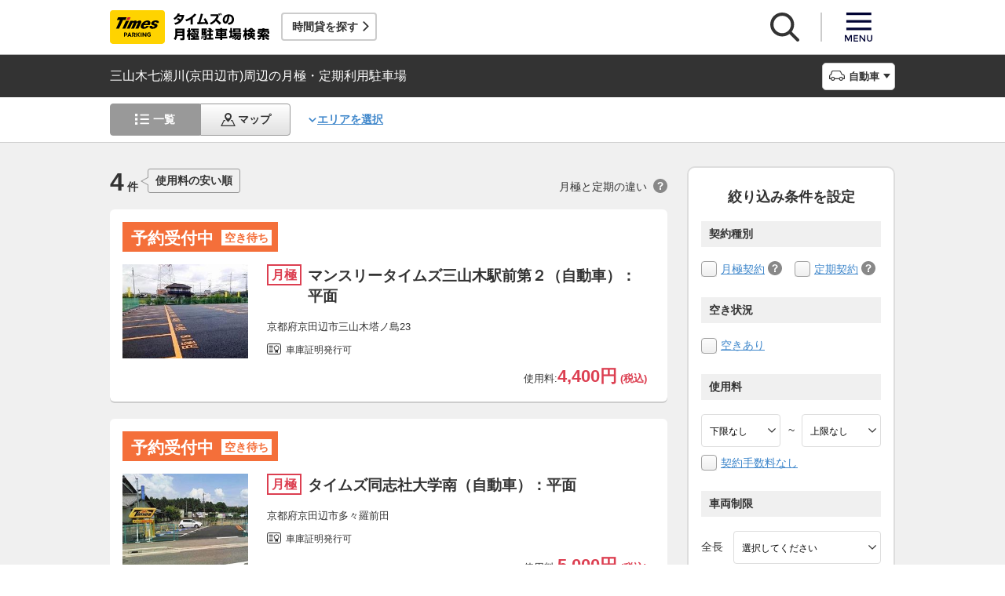

--- FILE ---
content_type: text/html;charset=UTF-8
request_url: https://times-info.net/monthly/P26-kyoto/C211/A559/
body_size: 19328
content:
<!DOCTYPE html>
<html xmlns="http://www.w3.org/1999/xhtml">
<head>
<!-- Google Tag Manager -->
<script>(function(w,d,s,l,i){w[l]=w[l]||[];w[l].push({'gtm.start':
new Date().getTime(),event:'gtm.js'});var f=d.getElementsByTagName(s)[0],
j=d.createElement(s),dl=l!='dataLayer'?'&l='+l:'';j.async=true;j.src=
'https://www.googletagmanager.com/gtm.js?id='+i+dl;f.parentNode.insertBefore(j,f);
})(window,document,'script','dataLayer','GTM-K6BS9WZ');</script>
<!-- End Google Tag Manager -->

<title>三山木七瀬川(京田辺市)周辺の月極・定期利用駐車場 | タイムズの駐車場検索</title>
<meta id="description" name="description" content="三山木七瀬川（京田辺市）周辺の月極・定期利用駐車場をご紹介。「安い順（料金別）」「近い順（住所別）」で検索できるほか、「契約手数料なし」「車庫証明発行可」「空きあり」「屋根付き」などご希望の条件でお探しいただけます。駐車場のお得なキャンペーン情報なども掲載しています。"/>
<link id="canonical" rel="canonical" href="https://times-info.net/monthly/P26-kyoto/C211/A559/"/>

<meta name="viewport" content="width=device-width,target-densitydpi=150,initial-scale=1.0,minimum-scale=1.0,maximum-scale=1.0,user-scalable=no" />
<meta http-equiv="X-UA-Compatible" content="ie=edge" />
<meta name="format-detection" content="telephone=no" />
<meta property="og:type" content="article">
<meta property="og:image" content="https://times-info.net/common/images/ogp.gif" />
<meta property="og:site_name" content="タイムズの月極駐車場検索">
  <link rel="shortcut icon" href="/favicon.ico">
  <link rel="icon" sizes="192x192" href="/common/images/touch_ic_android.png" />
  <link rel="apple-touch-icon" sizes="180x180" href="/common/images/touch_ic_ios.png" />
  <link rel="stylesheet" href="/monthly/common/css/common.css?20250925">
<script src="/common/js/jquery.js?v=29ad6e90cf3e8e2fcd6ed8e0590f1b04ef15ffb7"></script>
<script src="/monthly/common/js/appPath.js?v=29ad6e90cf3e8e2fcd6ed8e0590f1b04ef15ffb7"></script>
<script src="/common/js/typeahead.bundle.min.js?v=29ad6e90cf3e8e2fcd6ed8e0590f1b04ef15ffb7"></script>
<script src="/dynamic/js/function/monthly/suggest/search.suggest.typeahead.js?v=29ad6e90cf3e8e2fcd6ed8e0590f1b04ef15ffb7"></script>
<script src="/monthly/webjars/ajax.js?v=29ad6e90cf3e8e2fcd6ed8e0590f1b04ef15ffb7"></script>
<script src="/dynamic/js/function/monthly/location/currentLocation.js?v=29ad6e90cf3e8e2fcd6ed8e0590f1b04ef15ffb7"></script>
<script src="/dynamic/js/function/monthly/common.js?20251028&amp;v=29ad6e90cf3e8e2fcd6ed8e0590f1b04ef15ffb7"></script>
  <script src="/monthly/common/js/vue.js"></script>
  <script src="/monthly/common/js/axios.min.js"></script>
  <script src="/monthly/common/js/es6-promise.auto.min.js"></script>
  <script src="/monthly/common/js/jquery.js"></script>
  <script src="/monthly/common/js/fixedsticky.js"></script>
  <script src="/monthly/common/js/smooth-scroll.js"></script>
  <script src="/monthly/common/js/slick.min.js"></script>
  <script src="/monthly/common/js/slickBanner.js" defer="defer"></script>
  <script src="/monthly/common/js/menuModalContents.js" defer="defer"></script>
  <script src="/monthly/common/js/common.js?20250602"></script>
<meta charset="UTF-8" />
<script src="/monthly/common/js/jquery.tile.min.js?v=29ad6e90cf3e8e2fcd6ed8e0590f1b04ef15ffb7" defer="defer"></script>
<script src="/monthly/common/js/tooltip.js?v=29ad6e90cf3e8e2fcd6ed8e0590f1b04ef15ffb7" defer="defer"></script>
<script src="/monthly/common/js/searchResult.js?v=29ad6e90cf3e8e2fcd6ed8e0590f1b04ef15ffb7" defer="defer"></script>
<script src="/dynamic/js/apps/monthly/parking/list.js?v=29ad6e90cf3e8e2fcd6ed8e0590f1b04ef15ffb7" defer="defer"></script>
<script src="/monthly/common/js/newRecommend.js?v=29ad6e90cf3e8e2fcd6ed8e0590f1b04ef15ffb7" defer="defer"></script>
</head>
<body id="d_top">
  <!-- Google Tag Manager (noscript) -->
<noscript><iframe src="https://www.googletagmanager.com/ns.html?id=GTM-K6BS9WZ"
height="0" width="0" style="display:none;visibility:hidden"></iframe></noscript>
<!-- End Google Tag Manager (noscript) -->

  <!-- ヘッダー -->
    <header class="l-header js-header">
    <div class="l-headerBody">
      <div class="l-headerHead">
        <div class="l-headerHead_wrap">
          <!-- ロゴ -->
          <a href="/monthly/" class="l-headerHead_log">
            <img src="/monthly/common/svg/common_log001.svg" alt="タイムズの月極駐車場検索" class="l-headerHead_img" />
          </a><!-- /.l-headerHead_log -->

          <!-- サービス導線ボタン -->
          <p class="l-headerHead_link js-headerHead_link">
            <a class="l-headerHead_anchor s_infoUrl" href="/" target="_blank">時間貸を探す</a>
          </p>
        </div><!-- /.l-headerHead_wrap -->

        <!-- ヘッダーボタン -->
        <ul class="l-headerHead_nav js-headerNav">
          <li class="l-headerHead_nav_item">
            <a href="#" class="l-headerHead_nav_btn is-search js-headerNavSearch">
              <img src="/monthly/common/svg/common_ic011.svg" class="l-headerHead_nav_img is-search" alt="検索" />
            </a>
          </li>
          <li class="l-headerHead_nav_item">
            <a href="#" class="l-headerHead_nav_btn is-menu js-headerNavMenu">
              <img src="/monthly/common/svg/common_ic031.svg" class="l-headerHead_nav_img is-menu" alt="メニュー" />
            </a>
          </li>
        </ul><!-- /.l-headerHead_nav -->
      </div><!-- /.l-headerHead -->
    </div><!-- /.l-headerBody -->

    <!-- 検索モーダル -->
    <div class="p-searchModal js-headerSearchArea">
      <div class="p-searchModalMain">
        <input type="search" name="search" id="suggestInput" class="p-searchModalMain_input monthly-suggestion" placeholder="駅名・住所などを入力してください" maxlength="150" />
      </div><!-- /.p-searchModalMain -->
      <div class="p-searchModalFoot">
        <a href="javascript:void(0)" class="p-searchModalFoot_link s_searchByCurrentPosition">現在地から探す</a>
      </div><!-- /.p-searchModalFoot -->
    </div><!-- /.p-searchModal -->

    <!-- メニューモーダル -->
    <nav class="p-menuModal js-headerMenuArea">
      <div class="p-menuModalBody">
        <!-- メニューモーダル：ヘッダー -->
        <div class="p-menuModalHead">
          <p class="p-menuModalHead_btn"><img class="p-menuModalHead_close js-menuModalClose" src="/monthly/common/svg/common_ic077.svg" alt="クローズボタン"></p>
          <ul class="p-menuModalHead_list">
            <li class="p-menuModalHead_item"><a class="p-menuModalHead_link is-lending js-menuModalTab" href="javascript:void(0);">時間貸駐車場</a></li>
            <li class="p-menuModalHead_item"><a class="p-menuModalHead_link is-monthly is-active js-menuModalTab" href="javascript:void(0);">月極・定期利用駐車場</a></li>
          </ul><!-- /.p-menuModalHead -->
        </div><!-- /.p-menuModalHead -->

        <!-- メニューモーダル：メイン（時間貸） -->
        <div class="p-menuModalMain01 js-menuModalPanel js-menuModalContents" v-cloak>
          <ul class="p-menuModalMain01_list">
            <li class="p-menuModalMain01_item"><a class="p-menuModalMain01_link" href="/" target="_blank">時間貸駐車場を探す</a></li>
            <li class="p-menuModalMain01_item"><a class="p-menuModalMain01_link" href="/reserve/" target="_blank">予約できる駐車場を探す</a></li>
          </ul>
          <!-- 利用ガイド（時間貸） -->
          <h2 class="p-menuModalMain01_title">利用ガイド</h2>
          <ul class="p-menuModalMain01_list">
            <li class="p-menuModalMain01_item"><a class="p-menuModalMain01_link" href="/info/" target="_blank">駐車場の利用案内</a></li>
            <li class="p-menuModalMain01_item"><a class="p-menuModalMain01_link" href="/reserve/guide/" target="_blank">予約方法・利用方法</a></li>
            <li class="p-menuModalMain01_item"><a class="p-menuModalMain01_link" href="/faq/">よくある質問</a></li>
            <li class="p-menuModalMain01_item"><a class="p-menuModalMain01_link" href="/info/point/" target="_blank">ポイントがたまる・つかえる</a></li>
            <li class="p-menuModalMain01_item"><a class="p-menuModalMain01_link" href="/sp_app/" target="_blank">駐車場検索アプリ</a></li>
            <li class="p-menuModalMain01_item"><a class="p-menuModalMain01_link" href="https://www.timesclub.jp/about/tcapp.html" target="_blank">タイムズクラブアプリ</a></li>
            <li class="p-menuModalMain01_item"><a class="p-menuModalMain01_link" href="/info/park24service/" target="_blank">関連サービス</a></li>
          </ul>
          <!-- 特集・おすすめコンテンツ -->
          <template v-if="featureInfo">
            <h2 class="p-menuModalMain01_title">特集・おすすめコンテンツ</h2>
            <ul class="p-menuModalMain01_feature_list">
              <li class="p-menuModalMain01_feature_item" v-for="items in limitedFeatureInfo">
                <a class="p-menuModalMain01_feature_link" :href="items.linkUrl" target="_blank">
                  <img class="p-menuModalMain01_feature_img" :src="items.imagePath" :alt="items.imageAlt">
                  <p class="p-menuModalMain01_feature_text">{{items.text}}</p>
                </a>
              </li>
            </ul>
            <p class="p-menuModalMain01_seeMore">
              <a class="p-menuModalMain01_seeMoreBtn" href="/campaign/" target="_blank">一覧をみる</a>
            </p>
          </template><!-- / v-if="featureInfo" -->
          <!-- キャンペーン -->
          <template v-if="campaignInfo">
            <h2 class="p-menuModalMain01_title">キャンペーン</h2>
            <ul class="p-menuModalMain01_list">
              <li class="p-menuModalMain01_item" v-for="items in campaignInfo">
                <a class="p-menuModalMain01_link" :href="items.linkUrl" target="_blank">
                  <span class="p-menuModalMain01_link_title">{{items.text}}</span>
                  <span class="p-menuModalMain01_link_text u-icon_blank">{{items.period}}</span>
                </a>
              </li>
            </ul>
            <p class="p-menuModalMain01_seeMore">
              <a class="p-menuModalMain01_seeMoreBtn u-icon_blank" href="https://www.timesclub.jp/camp/times/top.html" target="_blank">一覧をみる</a>
            </p>
          </template><!-- /v-if="campaignInfo" -->
          <!-- 時間貸駐車場を貸す -->
          <h2 class="p-menuModalMain01_title">時間貸駐車場を貸す</h2>
          <ul class="p-menuModalMain01_list">
            <li class="p-menuModalMain01_item"><a class="p-menuModalMain01_link" href="/owner/" target="_blank">駐車場経営で土地活用（土地オーナー様）</a></li>
          </ul>
          <!-- サポート -->
          <h2 class="p-menuModalMain01_title">サポート</h2>
          <ul class="p-menuModalMain01_list">
            <li class="p-menuModalMain01_item"><a class="p-menuModalMain01_link" href="/contact/" target="_blank">お問い合わせ</a></li>
          </ul>
        </div><!-- /.p-menuModalMain01 -->

        <!-- メニューモーダル：メイン（月極） -->
        <div class="p-menuModalMain02 js-menuModalPanel">
          <ul class="p-menuModalMain02_list">
            <li class="p-menuModalMain02_item"><a class="p-menuModalMain02_link" href="/monthly/">月極・定期利用駐車場を探す</a></li>
          </ul>
          <!-- 利用ガイド -->
          <h2 class="p-menuModalMain02_title">利用ガイド</h2>
          <ul class="p-menuModalMain02_list">
            <li class="p-menuModalMain02_item"><a class="p-menuModalMain02_link" href="/monthly/info/">はじめてご利用の方</a></li>
            <li class="p-menuModalMain02_item"><a class="p-menuModalMain02_link" href="/monthly/info/flow/">契約・利用までの流れ</a></li>
            <li class="p-menuModalMain02_item"><a class="p-menuModalMain02_link" href="/monthly/info/howto/">月極・定期利用駐車場の探し方（検索方法）</a></li>
            <li class="p-menuModalMain02_item"><a class="p-menuModalMain02_link" href="/monthly/faq/">よくある質問</a></li>
          </ul>
          <!-- 3つの特徴 -->
          <h2 class="p-menuModalMain02_title"><a class="p-menuModalMain02_anchor" href="/monthly/info/about/">3つの特徴</a></h2>
          <ul class="p-menuModalMain02_list">
            <li class="p-menuModalMain02_item"><a class="p-menuModalMain02_link" href="/monthly/info/about/regular-use/">用途別で選べる「定期契約（定期利用）」</a></li>
            <li class="p-menuModalMain02_item"><a class="p-menuModalMain02_link" href="/monthly/info/about/web-reservation/">郵送不要「WEBでカンタン予約・申込」</a></li>
            <li class="p-menuModalMain02_item"><a class="p-menuModalMain02_link" href="/monthly/info/about/times-point/">個人契約限定「タイムズポイントがたまる」</a></li>
          </ul>
          <!-- キャンペーン・特集 -->
          <h2 class="p-menuModalMain02_title"><a class="p-menuModalMain02_anchor" href="/monthly/special/">キャンペーン・特集</a></h2>
          <ul class="p-menuModalMain02_list">
            <li class="p-menuModalMain02_item"><a class="p-menuModalMain02_link" href="/monthly/special/campaign/">お得なキャンペーン情報</a></li>
            <li class="p-menuModalMain02_item"><a class="p-menuModalMain02_link" href="/monthly/special/roadservice/">ロードサービス無料の月極駐車場</a></li>
            <li class="p-menuModalMain02_item"><a class="p-menuModalMain02_link" href="/monthly/special/pdf/houseservice.pdf">ハウスサービス無料の月極駐車場</a></li>
            <li class="p-menuModalMain02_item"><a class="p-menuModalMain02_link" href="/monthly/special/recommended/">今月のおすすめ駐車場</a></li>
            <li class="p-menuModalMain02_item"><a class="p-menuModalMain02_link" href="/monthly/special/newopen/">新規オープン駐車場</a></li>
          </ul>
          <!-- 駐車場を貸す -->
          <h2 class="p-menuModalMain02_title">駐車場を貸す</h2>
          <ul class="p-menuModalMain02_list">
            <li class="p-menuModalMain02_item"><a class="p-menuModalMain02_link u-icon_blank" href="/owner/" target="_blank">駐車場経営で土地活用（土地オーナー様）</a></li>
          </ul>
          <!-- サポート -->
          <h2 class="p-menuModalMain02_title">サポート</h2>
          <ul class="p-menuModalMain02_list">
            <li class="p-menuModalMain02_item"><a class="p-menuModalMain02_link u-icon_blank" href="https://www.monthlytimes.com/view/inquiry/input.jsp" target="_blank">お問い合わせ</a></li>
            <li class="p-menuModalMain02_item"><a class="p-menuModalMain02_link u-icon_blank" href="/monthly/info/pdf/agreement.pdf" target="_blank">未成年の方へ</a></li>
            <li class="p-menuModalMain02_item"><a class="p-menuModalMain02_link" href="/monthly/info/trade/">特定商取引に基づく表記</a></li>
          </ul>
        </div><!-- /.p-menuModalMain02 -->

        <!-- メニューモーダル：フッター -->
        <div class="p-menuModalFoot">
          <h2 class="p-menuModalFoot_title">パーク２４グループサービス</h2>
          <ul class="p-menuModalFoot_list">
            <li class="p-menuModalFoot_item"><a class="p-menuModalFoot_link" href="/info/park24service/" target="_blank"><span class="p-menuModalFoot_blank">タイムズ駐車場関連サービスのご紹介</span></a></li>
            <li class="p-menuModalFoot_item"><a class="p-menuModalFoot_link" href="https://timesbiz.jp/lp/times/" target="_blank"><span class="p-menuModalFoot_blank">タイムズビジネスサービス（法人専用）</span></a></li>
            <li class="p-menuModalFoot_item"><a class="p-menuModalFoot_link" href="/owner/" target="_blank"><span class="p-menuModalFoot_blank">駐車場経営で土地活用（土地オーナー様）</span></a></li>
            <li class="p-menuModalFoot_item"><a class="p-menuModalFoot_link" href="/monthly/">タイムズの月極駐車場検索（月極・定期利用）</a></li>
            <li class="p-menuModalFoot_item"><a class="p-menuModalFoot_link" href="https://www.timesclub.jp/" target="_blank"><span class="p-menuModalFoot_blank">タイムズクラブ</span></a></li>
            <li class="p-menuModalFoot_item"><a class="p-menuModalFoot_link" href="https://share.timescar.jp/" target="_blank"><span class="p-menuModalFoot_blank">タイムズカー</span></a></li>
            <li class="p-menuModalFoot_item"><a class="p-menuModalFoot_link" href="https://rental.timescar.jp/" target="_blank"><span class="p-menuModalFoot_blank">タイムズカーレンタル</span></a></li>
            <li class="p-menuModalFoot_item"><a class="p-menuModalFoot_link" href="https://btimes.jp/" target="_blank"><span class="p-menuModalFoot_blank">予約制駐車場「B」</span></a></li>
            <li class="p-menuModalFoot_item"><a class="p-menuModalFoot_link" href="https://www.timesclub.jp/member/view/open/tdlesson/list.jsp" target="_blank"><span class="p-menuModalFoot_blank">タイムズレッスン</span></a></li>
            <li class="p-menuModalFoot_item"><a class="p-menuModalFoot_link" href="http://www.timessupport.co.jp/fpclub/" target="_blank"><span class="p-menuModalFoot_blank">査定サービス</span></a></li>
            <li class="p-menuModalFoot_item"><a class="p-menuModalFoot_link" href="http://www.timesspa-resta.jp/" target="_blank"><span class="p-menuModalFoot_blank">Times SPA RESTA</span></a></li>
          </ul>
          <h2 class="p-menuModalFoot_title">その他</h2>
          <ul class="p-menuModalFoot_list">
            <li class="p-menuModalFoot_item"><a class="p-menuModalFoot_link" href="https://www.times24.co.jp/privacy.html" target="_blank"><span class="p-menuModalFoot_blank">個人情報保護方針</span></a></li>
            <li class="p-menuModalFoot_item"><a class="p-menuModalFoot_link" href="https://www.times24.co.jp/management_privacy.html" target="_blank"><span class="p-menuModalFoot_blank">個人情報の取扱いについて</span></a></li>
            <li class="p-menuModalFoot_item"><a class="p-menuModalFoot_link" href="/site-policy/" target="_blank"><span class="p-menuModalFoot_blank">サイトのご利用にあたって</span></a></li>
            <li class="p-menuModalFoot_item"><a class="p-menuModalFoot_link" href="/sitemap/?tab=is-monthly" target="_blank"><span class="p-menuModalFoot_blank">サイトマップ</span></a></li>
            <li class="p-menuModalFoot_item"><a class="p-menuModalFoot_link" href="https://www.times24.co.jp/" target="_blank"><span class="p-menuModalFoot_blank">運営会社</span></a></li>
            <li class="p-menuModalFoot_item"><a class="p-menuModalFoot_link" href="https://career.park24.co.jp/" target="_blank"><span class="p-menuModalFoot_blank">採用情報</span></a></li>
            <li class="p-menuModalFoot_item"><a class="p-menuModalFoot_link" href="https://www.park24.co.jp/sustainability/promotion/policy.html#section03" target="_blank"><span class="p-menuModalFoot_blank">パーク２４グループ人権方針</span></a></li>
          </ul>
        </div><!-- /.p-menuModalFoot -->

      </div><!-- /.p-menuModalBody -->
    </nav><!-- /.p-menuModal -->
  </header><!-- /.l-header -->


  <main class="l-main">

    <div class="searchResult-main">
      <input type="hidden" value="/P26-kyoto/C211/A559/" name="infoMapUrl" id="infoUrl-hidden" />
      <input id="json" type="hidden" value="{&quot;.mkStateNm&quot;:[{&quot;textContent&quot;:&quot;26ca8e8d4a714e4b705a9aa7c163346ecbfcabf5f5b91b06&quot;,&quot;class&quot;:&quot;5220a06f2645d81b&quot;},{&quot;textContent&quot;:&quot;093e2b6e2128efa324f1620cee97918da0a50a1da112e3ad&quot;,&quot;class&quot;:&quot;a640d65cd225ae28&quot;},{&quot;textContent&quot;:&quot;7c5b5355128012f7832ffb9e9bf2e9b6930df74906cc7a3f&quot;,&quot;class&quot;:&quot;9c4a323be82f4a4f&quot;},{&quot;textContent&quot;:&quot;8bb5d3d1a6c3ecb3e2e7e9376c1c6932274e090d67046896&quot;,&quot;class&quot;:&quot;5539a3ca215cdbbe&quot;}],&quot;.rqStateNm&quot;:[{&quot;textContent&quot;:&quot;0e5cadfee8ef802b9fd0bcf827f47aeae625195c6b65a408340760c34cd7&quot;,&quot;class&quot;:&quot;3458e13f403d994b&quot;},{&quot;textContent&quot;:&quot;bc05a6f0dd65708dcabee6a8035d4d58bf2e1769e195025d5a5d30e7e5e0&quot;,&quot;class&quot;:&quot;f8488e538c2df627&quot;},{&quot;textContent&quot;:&quot;41b4b3ab30447c34c497dfb6c9b8a3a50e3b4c84c099bb5373642e2d000e&quot;,&quot;class&quot;:&quot;a043635bd4261b2f&quot;},{&quot;textContent&quot;:&quot;3c5d6d68b82c526cf13a0abd78e367d8e7e58f0ca8b7e366deb1259c5bca&quot;,&quot;class&quot;:&quot;1bd6a8716fb3d005&quot;}],&quot;.rqStateStyleClass&quot;:[{&quot;class&quot;:&quot;26b3ea56d7a6c25fd8a01cf2fa85e54a07d497d6524bba102198db8e459e9833a4c3b029bdf368938ef0966a6ea7bab73128df6055f1b5e9&quot;},{&quot;class&quot;:&quot;2257347220aa8bd3b12caf98369339de61cb88db1fd62b11dbdc893e417a461753cff9a5d47fdbf942e64afe08b8a5ba7cb54e61afb5e759&quot;},{&quot;class&quot;:&quot;1fd55379d7e7951fc4adf356855e781a3a130f3a2d96cfc1ad940a047cf8211ca482e769a1fe8737f12b0b3a5360225b4ef5aab1d9fd6463&quot;},{&quot;class&quot;:&quot;8bbf706565a6c469c574bd76f8e2f9a5cdd7dd02762feae69d467533e892020016c3b61fa027c9178c978a85a4a4f063154c8f96e92f1b54&quot;}]}" />
      <section class="l-main_titleBar js-titleBar">
        <div class="l-main_titleBarBody">
          <h1 class="l-main_titleBarHead_title">三山木七瀬川(京田辺市)周辺の月極・定期利用駐車場</h1>
          <div class="l-main_titleBarHead_select">
            <p class="l-main_titleBarHead_btn js-accordion is-car">自動車</p>
            
            <ul class="l-main_titleBarHead_list js-accordionTarget">
              <li class="l-main_titleBarHead_item">
                <a href="/monthly/P26-kyoto/C211/A559/" class="l-main_titleBarHead_link l-main_titleBarHead_link-car is-active">自動車</a>
              </li>
              <li class="l-main_titleBarHead_item">
                <a href="/monthly/P26-kyoto/C211/A559/motorcycle/" class="l-main_titleBarHead_link l-main_titleBarHead_link-bike">バイク</a>
              </li>
            </ul><!-- /.l-main_titleBar_list -->
          </div><!-- /.l-main_titleBarHead_select -->
        </div><!-- /.l-main_titleBarBody -->
      </section><!-- /.l-main_titleBar -->
      <section class="l-main_switchBar js-switchBar">
        <div class="l-main_switchBarBody">
          <ul class="l-main_switchBarHead_list">
            <li class="l-main_switchBarHead_item">
              <a href="javascript:void(0);" class="l-main_switchBarHead_link l-main_switchBarHead_link-list is-active">一覧</a>
            </li>
            <li class="l-main_switchBarHead_item">
              <a href="/monthly/P26-kyoto/C211/A559/?content=map" class="l-main_switchBarHead_link l-main_switchBarHead_link-map">マップ</a>
            </li>
          </ul><!-- /.l-main_switchBarHead_list -->

          <a href="#searchFromArea" class="l-main_switchBarHead_area c-linkInPageMain_anchor js-smooth-scroll">エリアを選択</a>

          <button class="l-main_switchBarHead_btn js-filterBtn s_filter_menu_button">絞り込み(<span class="s_filter_count">0</span>)</button>
        </div><!-- /.l-main_switchBarBody -->
      </section><!-- /.l-main_switchBar -->

      <section class="searchResult-wrap">
        <div class="searchResult-inner">
          <div class="searchResult-parkingList">
            <div class="searchResult-parkingListHead">
              <p class="searchResult-parkingListHead_count">
                <span class="searchResult-parkingListHead_wrap">
                  <span class="searchResult-parkingListHead_num">4</span>
                  <span class="searchResult-parkingListHead_txt">件</span>
                </span><!-- /.searchResult-parkingListHead_wrap -->
                <span class="searchResult-parkingListHead_word">使用料の安い順</span>
              </p>
              <p class="searchResult-parkingListHead_diffText">月極と定期の違い<span class="c-toolTip js-toolTip"><img src="/monthly/common/svg/common_ic038.svg" alt="ツールチップアイコン" /><span class="c-toolTip_txt js-toolTip_txt">月極契約はいつでも駐車可能（例外を除き車庫証明申請可）。定期契約は<span class="c-toolTip_redtxt">満車時は入庫不可</span>で連続駐車は48時間まで（車庫証明申請不可）</span></span></p>
            </div><!-- /.searchResult-parkingListHead -->
            <div class="searchResult-parkingList_card">
              
              <ul class="parkingList-prefecturesList">
                <li class="parkingList-prefecturesList_item">
                  <a class="searchResult-parkingList_card_item" href="/monthly/P26-kyoto/C211/park-detail-BUK004211001/" target="_blank">
                    <div class="searchResult-parkingList_card_status">
                      <p class="c-reserveStatus rqStateStyleClass"><span class="rqStateNm">募集中</span><span class="mkStateNm">空きあり</span></p>
                    </div>
                    <div class="searchResult-parkingList_card_inner">
                      <p class="searchResult-parkingList_card_img">
                        <img src="/monthly/parkimage/t42110.jpg" />
                        
                      </p>
                      <div class="searchResult-parkingList_card_detail">
                        <div class="searchResult-parkingList_card_wrap">
                          <p class="searchResult-parkingList_card_category is-month">月極</p>
                          
                          <h2 class="searchResult-parkingList_card_ttl">マンスリータイムズ三山木駅前第２（自動車）：平面</h2>
                        </div>
                        <p class="searchResult-parkingList_card_address">京都府京田辺市三山木塔ノ島23</p>
                        <ul class="searchResult-parkingList_card_facilities">
                          <li class="searchResult-parkingList_card_facilities_item is-garage">車庫証明発行可</li>
                          
                        </ul>
                        <p class="searchResult-parkingList_card_price">
                          使用料:<span class="searchResult-parkingList_card_price-strong">
                            <span class="searchResult-parkingList_card_price-strong is-price">4,400円</span>
                            (税込)
                            
                          </span></p>
                        
                      </div><!-- /.searchResult-parkingList_card_detail-->
                      
                    </div><!-- /.searchResult-parkingList_card_inner-->
                  </a><!-- /.searchResult-parkingList_card_item-->
                </li>
                <li class="parkingList-prefecturesList_item">
                  <a class="searchResult-parkingList_card_item" href="/monthly/P26-kyoto/C211/park-detail-BUK004312501/" target="_blank">
                    <div class="searchResult-parkingList_card_status">
                      <p class="c-reserveStatus rqStateStyleClass"><span class="rqStateNm">募集中</span><span class="mkStateNm">空きあり</span></p>
                    </div>
                    <div class="searchResult-parkingList_card_inner">
                      <p class="searchResult-parkingList_card_img">
                        <img src="/monthly/parkimage/p43125.jpg" />
                        
                      </p>
                      <div class="searchResult-parkingList_card_detail">
                        <div class="searchResult-parkingList_card_wrap">
                          <p class="searchResult-parkingList_card_category is-month">月極</p>
                          
                          <h2 class="searchResult-parkingList_card_ttl">タイムズ同志社大学南（自動車）：平面</h2>
                        </div>
                        <p class="searchResult-parkingList_card_address">京都府京田辺市多々羅前田</p>
                        <ul class="searchResult-parkingList_card_facilities">
                          <li class="searchResult-parkingList_card_facilities_item is-garage">車庫証明発行可</li>
                          
                        </ul>
                        <p class="searchResult-parkingList_card_price">
                          使用料:<span class="searchResult-parkingList_card_price-strong">
                            <span class="searchResult-parkingList_card_price-strong is-price">5,000円</span>
                            (税込)
                            
                          </span></p>
                        
                      </div><!-- /.searchResult-parkingList_card_detail-->
                      
                    </div><!-- /.searchResult-parkingList_card_inner-->
                  </a><!-- /.searchResult-parkingList_card_item-->
                </li>
                <li class="parkingList-prefecturesList_item">
                  <a class="searchResult-parkingList_card_item" href="/monthly/P26-kyoto/C211/park-detail-BUK006685102/" target="_blank">
                    <div class="searchResult-parkingList_card_status">
                      <p class="c-reserveStatus rqStateStyleClass"><span class="rqStateNm">募集中</span><span class="mkStateNm">空きあり</span></p>
                    </div>
                    <div class="searchResult-parkingList_card_inner">
                      <p class="searchResult-parkingList_card_img">
                        <img src="/monthly/parkimage/t66851-2.jpg" />
                        
                      </p>
                      <div class="searchResult-parkingList_card_detail">
                        <div class="searchResult-parkingList_card_wrap">
                          <p class="searchResult-parkingList_card_category is-month">月極</p>
                          
                          <h2 class="searchResult-parkingList_card_ttl">タイムズ三山木（自動車）：平面（軽自動車）</h2>
                        </div>
                        <p class="searchResult-parkingList_card_address">京都府京田辺市三山木中央8</p>
                        <ul class="searchResult-parkingList_card_facilities">
                          <li class="searchResult-parkingList_card_facilities_item is-garage">車庫証明発行可</li>
                          
                        </ul>
                        <p class="searchResult-parkingList_card_price">
                          使用料:<span class="searchResult-parkingList_card_price-strong">
                            <span class="searchResult-parkingList_card_price-strong is-price">5,000円</span>
                            (税込)
                            
                          </span></p>
                        
                      </div><!-- /.searchResult-parkingList_card_detail-->
                      
                    </div><!-- /.searchResult-parkingList_card_inner-->
                  </a><!-- /.searchResult-parkingList_card_item-->
                </li>
                <li class="parkingList-prefecturesList_item">
                  <a class="searchResult-parkingList_card_item" href="/monthly/P26-kyoto/C211/park-detail-BUK006685101/" target="_blank">
                    <div class="searchResult-parkingList_card_status">
                      <p class="c-reserveStatus rqStateStyleClass"><span class="rqStateNm">募集中</span><span class="mkStateNm">空きあり</span></p>
                    </div>
                    <div class="searchResult-parkingList_card_inner">
                      <p class="searchResult-parkingList_card_img">
                        <img src="/monthly/parkimage/t66851-1.jpg" />
                        
                      </p>
                      <div class="searchResult-parkingList_card_detail">
                        <div class="searchResult-parkingList_card_wrap">
                          <p class="searchResult-parkingList_card_category is-month">月極</p>
                          
                          <h2 class="searchResult-parkingList_card_ttl">タイムズ三山木（自動車）：平面</h2>
                        </div>
                        <p class="searchResult-parkingList_card_address">京都府京田辺市三山木中央8</p>
                        <ul class="searchResult-parkingList_card_facilities">
                          <li class="searchResult-parkingList_card_facilities_item is-garage">車庫証明発行可</li>
                          
                        </ul>
                        <p class="searchResult-parkingList_card_price">
                          使用料:<span class="searchResult-parkingList_card_price-strong">
                            <span class="searchResult-parkingList_card_price-strong is-price">5,500円</span>
                            (税込)
                            
                          </span></p>
                        
                      </div><!-- /.searchResult-parkingList_card_detail-->
                      
                    </div><!-- /.searchResult-parkingList_card_inner-->
                  </a><!-- /.searchResult-parkingList_card_item-->
                </li><!-- /.parkingList-prefecturesList_item-->
              </ul><!-- /.parkingList-prefecturesList-->
            </div><!-- /.searchResult-parkingList_card-->
          </div><!-- /.searchResult-parkingList-->

          <!-- 絞り込み -->
          <div class="p-filter js-filter s_mo_condition">
            <form class="p-filter_form" action="">
              <h4 class="p-filter_ttl">絞り込み条件を設定</h4>
              <!-- 契約種別 -->
              <div class="p-filter_category">
                <h5 class="p-filter_category_ttl">契約種別</h5>
                <!-- 月極契約 -->
                <div class="p-filter_category_wrap">
                  <label class="p-filter_category_contractType"><input class="s_mocond_contract" type="checkbox" name="contractType" value="月極" data-mcvalue="1" /><span class="p-filter_checkBoxIcon"></span></label><a href="./?contract=1">月極契約</a>
                  <!-- ツールチップ -->
                  <span class="c-toolTip_label js-toolTip">
                    <img src="/monthly/common/svg/common_ic038.svg" alt="ツールチップアイコン" />
                    <span class="c-toolTip_txt is-monthly js-toolTip_txt">
                      一般でいう月極。車室を貸借するため駐車スペースが確保され、時間貸の満空状況に関わらず、いつでも駐車が可能な契約（例外を除き、車庫証明申請可）
                      <span class="c-toolTip_close js-toolTip_close">×</span>
                    </span><!--/.c-toolTip_txt -->
                  </span><!-- /.c-toolTip_label -->
                </div><!-- /.p-filter_category_wrap -->
                <!-- 定期契約 -->
                <div class="p-filter_category_wrap">
                  <label class="p-filter_category_contractType"><input class="s_mocond_contract" type="checkbox" name="contractType" value="定期" data-mcvalue="2" /><span class="p-filter_checkBoxIcon"></span></label><a href="./?contract=2">定期契約</a>
                  <!-- ツールチップ -->
                  <span class="c-toolTip_label js-toolTip">
                    <img src="/monthly/common/svg/common_ic038.svg" alt="ツールチップアイコン" />
                    <span class="c-toolTip_txt is-regular is-left js-toolTip_txt">
                      料金定額（月額）の時間貸駐車としての契約。原則48時間を超えて駐車はできず、駐車するスペースは確保されないため、<span class="c-toolTip_redtxt">満車時は入庫不可（車庫証明申請不可）</span>
                      <span class="c-toolTip_close js-toolTip_close">×</span>
                    </span><!--/.c-toolTip_txt -->
                  </span><!-- /.c-toolTip_label -->
                </div><!-- /.p-filter_category_wrap -->
              </div><!--/.p-filter_category  -->
              <!-- 空き状況 -->
              <div class="p-filter_category">
                <h5 class="p-filter_category_ttl">空き状況</h5>
                <label class="p-filter_category_spaceStatus"><input class="s_mocond_checkbox" type="checkbox" value="空きあり" data-mocond="free" data-mocondgroup="free" /><span class="p-filter_checkBoxIcon"></span></label><a href="./?free=1">空きあり</a>
              </div><!--/.p-filter_category  -->
              <div class="p-filter_category">
                <h5 class="p-filter_category_ttl">使用料</h5>
                <div class="p-filter_category_priceBox">
                  <label class="p-filter_category_select">
                    <select class="s_mocond_select" name="lower" data-mocond="feeLow" data-mocondgroup="fee">
                      <option value="" selected="selected">下限なし</option>
                      <option value="5000">5,000円</option>
                      <option value="10000">10,000円</option>
                      <option value="15000">15,000円</option>
                      <option value="20000">20,000円</option>
                      <option value="25000">25,000円</option>
                      <option value="30000">30,000円</option>
                      <option value="35000">35,000円</option>
                      <option value="40000">40,000円</option>
                      <option value="45000">45,000円</option>
                      <option value="50000">50,000円</option>
                    </select>
                  </label>
                  ~
                  <label class="p-filter_category_select">
                    <select class="s_mocond_select" name="max" data-mocond="feeUp" data-mocondgroup="fee">
                      <option value="" selected="selected">上限なし</option>
                      <option value="5000">5,000円</option>
                      <option value="10000">10,000円</option>
                      <option value="15000">15,000円</option>
                      <option value="20000">20,000円</option>
                      <option value="25000">25,000円</option>
                      <option value="30000">30,000円</option>
                      <option value="35000">35,000円</option>
                      <option value="40000">40,000円</option>
                      <option value="45000">45,000円</option>
                      <option value="50000">50,000円</option>
                    </select>
                  </label>
                </div><!-- /.p-filter_category_priceBox -->
                <label><input class="s_mocond_checkbox" type="checkbox" value="契約手数料なし" data-mocond="noAgr" data-mocondgroup="noAgr" /><span class="p-filter_checkBoxIcon"></span></label><a href="./?noAgr=1">契約手数料なし</a>
              </div><!--/.p-filter_category  -->
              <!-- 車両制限 -->
              <div class="p-filter_category">
                <h5 class="p-filter_category_ttl">車両制限</h5>
                <div class="p-filter_category_vehicleLimit">
                  <p class="p-filter_category_vehicleLimit_txt">全長</p>
                  <label class="p-filter_category_select-vehicleLimit">
                    <select class="s_mocond_select" name="length" data-mocond="lenLow#lenUp" data-mocondgroup="vehicleLimit">
                      <option value="" selected="selected">選択してください</option>
                      <option value="5001#">5,001mm以上</option>
                      <option value="4501#5000">4,501mm～5,000mm</option>
                      <option value="3801#4500">3,801mm～4,500mm</option>
                      <option value="2901#3800">2,901mm～3,800mm</option>
                      <option value="#2900">2,900mm以下</option>
                    </select>
                  </label>
                </div><!-- /.p-filter_category_vehicleLimit -->
                <div class="p-filter_category_vehicleLimit">
                  <p class="p-filter_category_vehicleLimit_txt">全幅</p>
                  <label class="p-filter_category_select-vehicleLimit">
                    <select class="p-filter_category_vehicleLimit_select s_mocond_select" name="length" data-mocond="widLow#widUp" data-mocondgroup="vehicleLimit">
                      <option value="" selected="selected">選択してください</option>
                      <option value="2001#">2,001mm以上</option>
                      <option value="1400#2000">1,400mm～2,000mm</option>
                      <option value="#1399">1,399mm以下</option>
                    </select>
                  </label>
                </div><!-- /.p-filter_category_vehicleLimit -->
                <div class="p-filter_category_vehicleLimit">
                  <p class="p-filter_category_vehicleLimit_txt">全高</p>
                  <label class="p-filter_category_select-vehicleLimit">
                    <select class="s_mocond_select" name="length" data-mocond="heLow#heUp" data-mocondgroup="vehicleLimit">
                      <option value="" selected="selected">選択してください</option>
                      <option value="2051#">2,051mm以上</option>
                      <option value="1651#2050">1,651mm～2,050mm</option>
                      <option value="1551#1650">1,551mm～1,650mm</option>
                      <option value="#1550">1,550mm以下</option>
                    </select>
                  </label>
                </div><!-- /.p-filter_category_vehicleLimit -->
              </div><!--/.p-filter_category  -->
              <!-- その他 -->
              <div class="p-filter_category">
                <h5 class="p-filter_category_ttl">その他</h5>
                <span class="p-filter_category_etc"><label><input class="s_mocond_checkbox" type="checkbox" value="" name="etc" data-mocond="pave" data-mocondgroup="pave" /><span class="p-filter_checkBoxIcon"></span></label><a href="./?pave=1">舗装済み</a></span>
                <span class="p-filter_category_etc"><label><input class="s_mocond_checkbox" type="checkbox" value="" name="etc" data-mocond="roof" data-mocondgroup="roof" /><span class="p-filter_checkBoxIcon"></span></label><a href="./?roof=1">屋根付き</a></span>
                <span class="p-filter_category_etc"><label><input class="s_mocond_checkbox" type="checkbox" value="" name="etc" data-mocond="plane" data-mocondgroup="plane" /><span class="p-filter_checkBoxIcon"></span></label><a href="./?plane=1">平面</a></span>
                <span class="p-filter_category_etc"><label><input class="s_mocond_checkbox" type="checkbox" value="" name="etc" data-mocond="certificate" data-mocondgroup="certificate" /><span class="p-filter_checkBoxIcon"></span></label><a href="./?certificate=1">車庫証明発行可</a></span>
                <span class="p-filter_category_etc"><label><input class="s_mocond_checkbox" type="checkbox" value="" name="etc" data-mocond="campaign" data-mocondgroup="campaign" /><span class="p-filter_checkBoxIcon"></span></label><a href="./?campaign=1">キャンペーンあり</a></span>
                <span class="p-filter_category_etc"><label><input class="s_mocond_checkbox" type="checkbox" value="" name="etc" data-mocond="credit" data-mocondgroup="credit" /><span class="p-filter_checkBoxIcon"></span></label><a href="./?credit=1">クレジットカード可</a></span>
                <span class="p-filter_category_etc"><label><input class="s_mocond_checkbox" type="checkbox" value="" name="etc" data-mocond="roadservice" data-mocondgroup="roadservice" /><span class="p-filter_checkBoxIcon"></span></label><a href="./?roadservice=1">ロードサービスあり</a></span>
              </div>
              <!-- ボタン -->
              <div id="d_fixedsticky" class="p-filter_btn fixedsticky">
                <input class="p-filter_btn_submit s_filter_button" type="button" value="設定する" alt="設定する" />
                <input class="p-filter_btn_clear s_filter_clear_button" type="button" value="クリア" alt="クリア" />
              </div>
            </form>
            <span class="p-filter_close js-filterClose">×</span>
          </div><!-- /.p-filter-->
        </div><!-- /.searchResult-inner-->
        <!-- ページ上部ボタン -->
        <p class="c-topScroll">
          <a class="c-topScroll_link js-smooth-scroll" href="#d_top">ページ上部へ</a>
        </p>
      </section><!-- /.searchResult-wrap -->

        <!-- おすすめ駐車場/新規オープン駐車場 -->
  <section id="d_newRecommend" :class="{'d_newRecommend':recommendItems && newOpenItems}" v-cloak>
    <div class="p-newRecommend u-borderBottom" v-if="recommendItems && showFlagCurrentContentsNum('recommend', 0)">
      <div class="p-newRecommendBody js-aligneHeightGroup">
        <h2 class="p-newRecommendHead_title">{{recommendItems.title}}</h2>
        <p class="p-newRecommendHead_text">更新日:{{recommendItems.update}}</p>
        <ul class="p-newRecommendMain_list">
          <template v-for="items in recommendItems.bukInfo">
            <li :class="['p-newRecommendMain_item', {'is-showHide': showFlag('recommend')}]" v-if="showFlagCurrentPath(items) && items.link">
              <a class="p-newRecommendMain_link is-recommend" :href="items.link">
                <p class="p-newRecommendMain_address">{{items.address}}</p>
                <div class="p-newRecommendMain_box">
                  <img class="p-newRecommendMain_img js-newRecommendImg" :src="items.image" :alt="items.parkingName" />
                  <div class="p-newRecommendMain_wrap">
                    <p class="p-newRecommendMain_name">【{{items.contractType}}】{{items.parkingName}}</p>
                  </div><!-- /.p-newRecommendMain_wrap -->
                </div><!-- /.p-newRecommendMain_box -->
                <p class="p-newRecommendMain_text js-aligneHeight">{{items.comment}}</p>
              </a>
            </li>
          </template>
        </ul>
        <p class="p-newRecommendFoot_btn" v-if="showFlagSeeMoreBtn('recommend', 3)" @click="seeMore('recommend')">もっとみる</p>
      </div><!-- /.p-newRecommendBody -->
    </div><!-- /.p-newRecommend-->

    <div class="p-newRecommend u-borderBottom" v-if="newOpenItems && showFlagCurrentContentsNum('newOpen', 0)">
      <div class="p-newRecommendBody">
        <h2 class="p-newRecommendHead_title">{{newOpenItems.title}}</h2>
        <p class="p-newRecommendHead_text">更新日:{{newOpenItems.update}}</p>
        <ul class="p-newRecommendMain_list">
          <template v-for="items in newOpenItems.bukInfo">
            <li  :class="['p-newRecommendMain_item', {'is-showHide': showFlag('newOpen')}]" v-if="showFlagCurrentPath(items) && items.link">
              <a class="p-newRecommendMain_link is-newOpen" :href="items.link">
                <p class="p-newRecommendMain_address">{{items.address}}</p>
                <div class="p-newRecommendMain_box">
                  <img class="p-newRecommendMain_img js-newRecommendImg" :src="items.image" :alt="items.parkingName" />
                  <div class="p-newRecommendMain_wrap">
                    <p class="p-newRecommendMain_name">【{{items.contractType}}】{{items.parkingName}}</p>
                  </div><!-- /. -->
                </div>
              </a>
            </li>
          </template>
        </ul>
        <p class="p-newRecommendFoot_btn" v-if="showFlagSeeMoreBtn('newOpen', 3)" @click="seeMore('newOpen')">もっとみる</p>
      </div><!-- /.p-newRecommendBody -->
    </div><!-- /.p-newRecommend -->
  </section><!-- /#d_newRecommend -->

      
        <section class="p-findFromCity">
          <div class="p-findFromCityBody">
            <h2 class="p-findFromCityHead_title">京田辺市の月極・定期利用駐車場を探す</h2>

            <!-- エリアから探す -->
            <div class="p-findFromCityMain" id="searchFromArea">
              <h3 class="c-title_type3">エリアから探す</h3>
              <ul id="seeMoreList_largarSection" class="p-findFromCityMain_list">
                <li class="p-findFromCityMain_item">
                  <a class="p-findFromCityMain_link is-area" href="/monthly/P26-kyoto/C211/A001/">飯岡大森</a>
                </li>
                <li class="p-findFromCityMain_item">
                  <a class="p-findFromCityMain_link is-area" href="/monthly/P26-kyoto/C211/A002/">飯岡北原</a>
                </li>
                <li class="p-findFromCityMain_item">
                  <a class="p-findFromCityMain_link is-area" href="/monthly/P26-kyoto/C211/A003/">飯岡久保田</a>
                </li>
                <li class="p-findFromCityMain_item">
                  <a class="p-findFromCityMain_link is-area" href="/monthly/P26-kyoto/C211/A004/">飯岡香森</a>
                </li>
                <li class="p-findFromCityMain_item">
                  <a class="p-findFromCityMain_link is-area" href="/monthly/P26-kyoto/C211/A005/">飯岡高野</a>
                </li>
                <li class="p-findFromCityMain_item">
                  <a class="p-findFromCityMain_link is-area" href="/monthly/P26-kyoto/C211/A006/">飯岡小山</a>
                </li>
                <li class="p-findFromCityMain_item">
                  <a class="p-findFromCityMain_link is-area" href="/monthly/P26-kyoto/C211/A007/">飯岡権田</a>
                </li>
                <li class="p-findFromCityMain_item">
                  <a class="p-findFromCityMain_link is-area" href="/monthly/P26-kyoto/C211/A008/">飯岡桜田</a>
                </li>
                <li class="p-findFromCityMain_item">
                  <a class="p-findFromCityMain_link is-area" href="/monthly/P26-kyoto/C211/A009/">飯岡城</a>
                </li>
                <li class="p-findFromCityMain_item">
                  <a class="p-findFromCityMain_link is-area" href="/monthly/P26-kyoto/C211/A010/">飯岡大将軍</a>
                </li>
                <li class="p-findFromCityMain_item">
                  <a class="p-findFromCityMain_link is-area" href="/monthly/P26-kyoto/C211/A011/">飯岡外島</a>
                </li>
                <li class="p-findFromCityMain_item">
                  <a class="p-findFromCityMain_link is-area" href="/monthly/P26-kyoto/C211/A012/">飯岡中峯</a>
                </li>
                <li class="p-findFromCityMain_item">
                  <a class="p-findFromCityMain_link is-area" href="/monthly/P26-kyoto/C211/A013/">飯岡奈良田</a>
                </li>
                <li class="p-findFromCityMain_item">
                  <a class="p-findFromCityMain_link is-area" href="/monthly/P26-kyoto/C211/A014/">飯岡西原</a>
                </li>
                <li class="p-findFromCityMain_item">
                  <a class="p-findFromCityMain_link is-area" href="/monthly/P26-kyoto/C211/A015/">飯岡花咲</a>
                </li>
                <li class="p-findFromCityMain_item">
                  <a class="p-findFromCityMain_link is-area" href="/monthly/P26-kyoto/C211/A016/">飯岡東原</a>
                </li>
                <li class="p-findFromCityMain_item">
                  <a class="p-findFromCityMain_link is-area" href="/monthly/P26-kyoto/C211/A017/">飯岡南原</a>
                </li>
                <li class="p-findFromCityMain_item">
                  <a class="p-findFromCityMain_link is-area" href="/monthly/P26-kyoto/C211/A018/">打田池田</a>
                </li>
                <li class="p-findFromCityMain_item">
                  <a class="p-findFromCityMain_link is-area" href="/monthly/P26-kyoto/C211/A019/">打田池ノ谷</a>
                </li>
                <li class="p-findFromCityMain_item">
                  <a class="p-findFromCityMain_link is-area" href="/monthly/P26-kyoto/C211/A020/">打田大谷越</a>
                </li>
                <li class="p-findFromCityMain_item">
                  <a class="p-findFromCityMain_link is-area" href="/monthly/P26-kyoto/C211/A021/">打田奥中山</a>
                </li>
                <li class="p-findFromCityMain_item">
                  <a class="p-findFromCityMain_link is-area" href="/monthly/P26-kyoto/C211/A022/">打田上煤谷</a>
                </li>
                <li class="p-findFromCityMain_item">
                  <a class="p-findFromCityMain_link is-area" href="/monthly/P26-kyoto/C211/A023/">打田上西浦</a>
                </li>
                <li class="p-findFromCityMain_item">
                  <a class="p-findFromCityMain_link is-area" href="/monthly/P26-kyoto/C211/A024/">打田上羽川</a>
                </li>
                <li class="p-findFromCityMain_item">
                  <a class="p-findFromCityMain_link is-area" href="/monthly/P26-kyoto/C211/A025/">打田北谷</a>
                </li>
                <li class="p-findFromCityMain_item">
                  <a class="p-findFromCityMain_link is-area" href="/monthly/P26-kyoto/C211/A026/">打田仕切ケ谷</a>
                </li>
                <li class="p-findFromCityMain_item">
                  <a class="p-findFromCityMain_link is-area" href="/monthly/P26-kyoto/C211/A028/">打田下煤谷</a>
                </li>
                <li class="p-findFromCityMain_item">
                  <a class="p-findFromCityMain_link is-area" href="/monthly/P26-kyoto/C211/A029/">打田下羽川</a>
                </li>
                <li class="p-findFromCityMain_item">
                  <a class="p-findFromCityMain_link is-area" href="/monthly/P26-kyoto/C211/A027/">打田地蔵山</a>
                </li>
                <li class="p-findFromCityMain_item">
                  <a class="p-findFromCityMain_link is-area" href="/monthly/P26-kyoto/C211/A030/">打田煤谷口</a>
                </li>
                <li class="p-findFromCityMain_item">
                  <a class="p-findFromCityMain_link is-area" href="/monthly/P26-kyoto/C211/A031/">打田煤谷山口</a>
                </li>
                <li class="p-findFromCityMain_item">
                  <a class="p-findFromCityMain_link is-area" href="/monthly/P26-kyoto/C211/A032/">打田滝替</a>
                </li>
                <li class="p-findFromCityMain_item">
                  <a class="p-findFromCityMain_link is-area" href="/monthly/P26-kyoto/C211/A033/">打田田尻</a>
                </li>
                <li class="p-findFromCityMain_item">
                  <a class="p-findFromCityMain_link is-area" href="/monthly/P26-kyoto/C211/A034/">打田友谷</a>
                </li>
                <li class="p-findFromCityMain_item">
                  <a class="p-findFromCityMain_link is-area" href="/monthly/P26-kyoto/C211/A035/">打田中煤谷</a>
                </li>
                <li class="p-findFromCityMain_item">
                  <a class="p-findFromCityMain_link is-area" href="/monthly/P26-kyoto/C211/A036/">打田中羽川</a>
                </li>
                <li class="p-findFromCityMain_item">
                  <a class="p-findFromCityMain_link is-area" href="/monthly/P26-kyoto/C211/A037/">打田中山口</a>
                </li>
                <li class="p-findFromCityMain_item">
                  <a class="p-findFromCityMain_link is-area" href="/monthly/P26-kyoto/C211/A038/">打田西浦</a>
                </li>
                <li class="p-findFromCityMain_item">
                  <a class="p-findFromCityMain_link is-area" href="/monthly/P26-kyoto/C211/A039/">打田西羽川</a>
                </li>
                <li class="p-findFromCityMain_item">
                  <a class="p-findFromCityMain_link is-area" href="/monthly/P26-kyoto/C211/A040/">打田入道ケ谷</a>
                </li>
                <li class="p-findFromCityMain_item">
                  <a class="p-findFromCityMain_link is-area" href="/monthly/P26-kyoto/C211/A041/">打田埜田野</a>
                </li>
                <li class="p-findFromCityMain_item">
                  <a class="p-findFromCityMain_link is-area" href="/monthly/P26-kyoto/C211/A042/">打田羽川口</a>
                </li>
                <li class="p-findFromCityMain_item">
                  <a class="p-findFromCityMain_link is-area" href="/monthly/P26-kyoto/C211/A043/">打田萩原</a>
                </li>
                <li class="p-findFromCityMain_item">
                  <a class="p-findFromCityMain_link is-area" href="/monthly/P26-kyoto/C211/A044/">打田峰山</a>
                </li>
                <li class="p-findFromCityMain_item">
                  <a class="p-findFromCityMain_link is-area" href="/monthly/P26-kyoto/C211/A045/">打田宮下</a>
                </li>
                <li class="p-findFromCityMain_item">
                  <a class="p-findFromCityMain_link is-area" href="/monthly/P26-kyoto/C211/A046/">打田宮東</a>
                </li>
                <li class="p-findFromCityMain_item">
                  <a class="p-findFromCityMain_link is-area" href="/monthly/P26-kyoto/C211/A047/">打田宮前</a>
                </li>
                <li class="p-findFromCityMain_item">
                  <a class="p-findFromCityMain_link is-area" href="/monthly/P26-kyoto/C211/A048/">打田宮本</a>
                </li>
                <li class="p-findFromCityMain_item">
                  <a class="p-findFromCityMain_link is-area" href="/monthly/P26-kyoto/C211/A049/">大住荒堀</a>
                </li>
                <li class="p-findFromCityMain_item">
                  <a class="p-findFromCityMain_link is-area" href="/monthly/P26-kyoto/C211/A050/">大住池島</a>
                </li>
                <li class="p-findFromCityMain_item">
                  <a class="p-findFromCityMain_link is-area" href="/monthly/P26-kyoto/C211/A051/">大住池ノ谷</a>
                </li>
                <li class="p-findFromCityMain_item">
                  <a class="p-findFromCityMain_link is-area" href="/monthly/P26-kyoto/C211/A052/">大住池ノ端</a>
                </li>
                <li class="p-findFromCityMain_item">
                  <a class="p-findFromCityMain_link is-area" href="/monthly/P26-kyoto/C211/A053/">大住池平</a>
                </li>
                <li class="p-findFromCityMain_item">
                  <a class="p-findFromCityMain_link is-area" href="/monthly/P26-kyoto/C211/A054/">大住稲生山</a>
                </li>
                <li class="p-findFromCityMain_item">
                  <a class="p-findFromCityMain_link is-area" href="/monthly/P26-kyoto/C211/A055/">大住乾角</a>
                </li>
                <li class="p-findFromCityMain_item">
                  <a class="p-findFromCityMain_link is-area" href="/monthly/P26-kyoto/C211/A056/">大住魚田</a>
                </li>
                <li class="p-findFromCityMain_item">
                  <a class="p-findFromCityMain_link is-area" href="/monthly/P26-kyoto/C211/A057/">大住内山</a>
                </li>
                <li class="p-findFromCityMain_item">
                  <a class="p-findFromCityMain_link is-area" href="/monthly/P26-kyoto/C211/A058/">大住宇手尾</a>
                </li>
                <li class="p-findFromCityMain_item">
                  <a class="p-findFromCityMain_link is-area" href="/monthly/P26-kyoto/C211/A059/">大住大荒内</a>
                </li>
                <li class="p-findFromCityMain_item">
                  <a class="p-findFromCityMain_link is-area" href="/monthly/P26-kyoto/C211/A060/">大住大欠</a>
                </li>
                <li class="p-findFromCityMain_item">
                  <a class="p-findFromCityMain_link is-area" href="/monthly/P26-kyoto/C211/A061/">大住大坪</a>
                </li>
                <li class="p-findFromCityMain_item">
                  <a class="p-findFromCityMain_link is-area" href="/monthly/P26-kyoto/C211/A062/">大住大畑</a>
                </li>
                <li class="p-findFromCityMain_item">
                  <a class="p-findFromCityMain_link is-area" href="/monthly/P26-kyoto/C211/A063/">大住大峯</a>
                </li>
                <li class="p-findFromCityMain_item">
                  <a class="p-findFromCityMain_link is-area" href="/monthly/P26-kyoto/C211/A064/">大住岡村</a>
                </li>
                <li class="p-findFromCityMain_item">
                  <a class="p-findFromCityMain_link is-area" href="/monthly/P26-kyoto/C211/A065/">大住押木ケ平</a>
                </li>
                <li class="p-findFromCityMain_item">
                  <a class="p-findFromCityMain_link is-area" href="/monthly/P26-kyoto/C211/A066/">大住女谷</a>
                </li>
                <li class="p-findFromCityMain_item">
                  <a class="p-findFromCityMain_link is-area" href="/monthly/P26-kyoto/C211/A067/">大住片岸</a>
                </li>
                <li class="p-findFromCityMain_item">
                  <a class="p-findFromCityMain_link is-area" href="/monthly/P26-kyoto/C211/A068/">大住門田</a>
                </li>
                <li class="p-findFromCityMain_item">
                  <a class="p-findFromCityMain_link is-area" href="/monthly/P26-kyoto/C211/A069/">大住上西野</a>
                </li>
                <li class="p-findFromCityMain_item">
                  <a class="p-findFromCityMain_link is-area" href="/monthly/P26-kyoto/C211/A070/">大住神ノ木</a>
                </li>
                <li class="p-findFromCityMain_item">
                  <a class="p-findFromCityMain_link is-area" href="/monthly/P26-kyoto/C211/A071/">大住川端</a>
                </li>
                <li class="p-findFromCityMain_item">
                  <a class="p-findFromCityMain_link is-area" href="/monthly/P26-kyoto/C211/A128/">大住ケ丘</a>
                </li>
                <li class="p-findFromCityMain_item">
                  <a class="p-findFromCityMain_link is-area" href="/monthly/P26-kyoto/C211/A072/">大住木下シ</a>
                </li>
                <li class="p-findFromCityMain_item">
                  <a class="p-findFromCityMain_link is-area" href="/monthly/P26-kyoto/C211/A073/">大住北角</a>
                </li>
                <li class="p-findFromCityMain_item">
                  <a class="p-findFromCityMain_link is-area" href="/monthly/P26-kyoto/C211/A074/">大住久保田</a>
                </li>
                <li class="p-findFromCityMain_item">
                  <a class="p-findFromCityMain_link is-area" href="/monthly/P26-kyoto/C211/A075/">大住古田</a>
                </li>
                <li class="p-findFromCityMain_item">
                  <a class="p-findFromCityMain_link is-area" href="/monthly/P26-kyoto/C211/A076/">大住虚空蔵谷</a>
                </li>
                <li class="p-findFromCityMain_item">
                  <a class="p-findFromCityMain_link is-area" href="/monthly/P26-kyoto/C211/A077/">大住小林</a>
                </li>
                <li class="p-findFromCityMain_item">
                  <a class="p-findFromCityMain_link is-area" href="/monthly/P26-kyoto/C211/A078/">大住小松原</a>
                </li>
                <li class="p-findFromCityMain_item">
                  <a class="p-findFromCityMain_link is-area" href="/monthly/P26-kyoto/C211/A079/">大住坂口</a>
                </li>
                <li class="p-findFromCityMain_item">
                  <a class="p-findFromCityMain_link is-area" href="/monthly/P26-kyoto/C211/A080/">大住三野</a>
                </li>
                <li class="p-findFromCityMain_item">
                  <a class="p-findFromCityMain_link is-area" href="/monthly/P26-kyoto/C211/A081/">大住三本木</a>
                </li>
                <li class="p-findFromCityMain_item">
                  <a class="p-findFromCityMain_link is-area" href="/monthly/P26-kyoto/C211/A083/">大住志保</a>
                </li>
                <li class="p-findFromCityMain_item">
                  <a class="p-findFromCityMain_link is-area" href="/monthly/P26-kyoto/C211/A084/">大住下西野</a>
                </li>
                <li class="p-findFromCityMain_item">
                  <a class="p-findFromCityMain_link is-area" href="/monthly/P26-kyoto/C211/A085/">大住城ノ谷</a>
                </li>
                <li class="p-findFromCityMain_item">
                  <a class="p-findFromCityMain_link is-area" href="/monthly/P26-kyoto/C211/A082/">大住地内山</a>
                </li>
                <li class="p-findFromCityMain_item">
                  <a class="p-findFromCityMain_link is-area" href="/monthly/P26-kyoto/C211/A086/">大住吸戸</a>
                </li>
                <li class="p-findFromCityMain_item">
                  <a class="p-findFromCityMain_link is-area" href="/monthly/P26-kyoto/C211/A087/">大住杉谷</a>
                </li>
                <li class="p-findFromCityMain_item">
                  <a class="p-findFromCityMain_link is-area" href="/monthly/P26-kyoto/C211/A088/">大住杉ノ森</a>
                </li>
                <li class="p-findFromCityMain_item">
                  <a class="p-findFromCityMain_link is-area" href="/monthly/P26-kyoto/C211/A089/">大住関屋</a>
                </li>
                <li class="p-findFromCityMain_item">
                  <a class="p-findFromCityMain_link is-area" href="/monthly/P26-kyoto/C211/A090/">大住責谷</a>
                </li>
                <li class="p-findFromCityMain_item">
                  <a class="p-findFromCityMain_link is-area" href="/monthly/P26-kyoto/C211/A091/">大住千日</a>
                </li>
                <li class="p-findFromCityMain_item">
                  <a class="p-findFromCityMain_link is-area" href="/monthly/P26-kyoto/C211/A093/">大住高島</a>
                </li>
                <li class="p-findFromCityMain_item">
                  <a class="p-findFromCityMain_link is-area" href="/monthly/P26-kyoto/C211/A094/">大住館</a>
                </li>
                <li class="p-findFromCityMain_item">
                  <a class="p-findFromCityMain_link is-area" href="/monthly/P26-kyoto/C211/A095/">大住立原</a>
                </li>
                <li class="p-findFromCityMain_item">
                  <a class="p-findFromCityMain_link is-area" href="/monthly/P26-kyoto/C211/A092/">大住大嘗料</a>
                </li>
                <li class="p-findFromCityMain_item">
                  <a class="p-findFromCityMain_link is-area" href="/monthly/P26-kyoto/C211/A096/">大住辻ノ垣内</a>
                </li>
                <li class="p-findFromCityMain_item">
                  <a class="p-findFromCityMain_link is-area" href="/monthly/P26-kyoto/C211/A097/">大住峠谷</a>
                </li>
                <li class="p-findFromCityMain_item">
                  <a class="p-findFromCityMain_link is-area" href="/monthly/P26-kyoto/C211/A099/">大住塔ノ脇</a>
                </li>
                <li class="p-findFromCityMain_item">
                  <a class="p-findFromCityMain_link is-area" href="/monthly/P26-kyoto/C211/A100/">大住時子林</a>
                </li>
                <li class="p-findFromCityMain_item">
                  <a class="p-findFromCityMain_link is-area" href="/monthly/P26-kyoto/C211/A098/">大住堂附</a>
                </li>
                <li class="p-findFromCityMain_item">
                  <a class="p-findFromCityMain_link is-area" href="/monthly/P26-kyoto/C211/A101/">大住土山</a>
                </li>
                <li class="p-findFromCityMain_item">
                  <a class="p-findFromCityMain_link is-area" href="/monthly/P26-kyoto/C211/A102/">大住中島</a>
                </li>
                <li class="p-findFromCityMain_item">
                  <a class="p-findFromCityMain_link is-area" href="/monthly/P26-kyoto/C211/A104/">大住中西野</a>
                </li>
                <li class="p-findFromCityMain_item">
                  <a class="p-findFromCityMain_link is-area" href="/monthly/P26-kyoto/C211/A105/">大住仲ノ谷</a>
                </li>
                <li class="p-findFromCityMain_item">
                  <a class="p-findFromCityMain_link is-area" href="/monthly/P26-kyoto/C211/A103/">大住長田</a>
                </li>
                <li class="p-findFromCityMain_item">
                  <a class="p-findFromCityMain_link is-area" href="/monthly/P26-kyoto/C211/A106/">大住西角</a>
                </li>
                <li class="p-findFromCityMain_item">
                  <a class="p-findFromCityMain_link is-area" href="/monthly/P26-kyoto/C211/A107/">大住西北向</a>
                </li>
                <li class="p-findFromCityMain_item">
                  <a class="p-findFromCityMain_link is-area" href="/monthly/P26-kyoto/C211/A127/">大住西野</a>
                </li>
                <li class="p-findFromCityMain_item">
                  <a class="p-findFromCityMain_link is-area" href="/monthly/P26-kyoto/C211/A108/">大住西ノ垣内</a>
                </li>
                <li class="p-findFromCityMain_item">
                  <a class="p-findFromCityMain_link is-area" href="/monthly/P26-kyoto/C211/A109/">大住西村</a>
                </li>
                <li class="p-findFromCityMain_item">
                  <a class="p-findFromCityMain_link is-area" href="/monthly/P26-kyoto/C211/A110/">大住野上</a>
                </li>
                <li class="p-findFromCityMain_item">
                  <a class="p-findFromCityMain_link is-area" href="/monthly/P26-kyoto/C211/A111/">大住長谷折</a>
                </li>
                <li class="p-findFromCityMain_item">
                  <a class="p-findFromCityMain_link is-area" href="/monthly/P26-kyoto/C211/A112/">大住八王寺</a>
                </li>
                <li class="p-findFromCityMain_item">
                  <a class="p-findFromCityMain_link is-area" href="/monthly/P26-kyoto/C211/A113/">大住八河原</a>
                </li>
                <li class="p-findFromCityMain_item">
                  <a class="p-findFromCityMain_link is-area" href="/monthly/P26-kyoto/C211/A114/">大住八小路</a>
                </li>
                <li class="p-findFromCityMain_item">
                  <a class="p-findFromCityMain_link is-area" href="/monthly/P26-kyoto/C211/A115/">大住八町</a>
                </li>
                <li class="p-findFromCityMain_item">
                  <a class="p-findFromCityMain_link is-area" href="/monthly/P26-kyoto/C211/A116/">大住浜</a>
                </li>
                <li class="p-findFromCityMain_item">
                  <a class="p-findFromCityMain_link is-area" href="/monthly/P26-kyoto/C211/A117/">大住東北向</a>
                </li>
                <li class="p-findFromCityMain_item">
                  <a class="p-findFromCityMain_link is-area" href="/monthly/P26-kyoto/C211/A118/">大住東村</a>
                </li>
                <li class="p-findFromCityMain_item">
                  <a class="p-findFromCityMain_link is-area" href="/monthly/P26-kyoto/C211/A119/">大住姫ノ垣内</a>
                </li>
                <li class="p-findFromCityMain_item">
                  <a class="p-findFromCityMain_link is-area" href="/monthly/P26-kyoto/C211/A120/">大住平谷</a>
                </li>
                <li class="p-findFromCityMain_item">
                  <a class="p-findFromCityMain_link is-area" href="/monthly/P26-kyoto/C211/A121/">大住藤ノ木</a>
                </li>
                <li class="p-findFromCityMain_item">
                  <a class="p-findFromCityMain_link is-area" href="/monthly/P26-kyoto/C211/A122/">大住細畑</a>
                </li>
                <li class="p-findFromCityMain_item">
                  <a class="p-findFromCityMain_link is-area" href="/monthly/P26-kyoto/C211/A123/">大住丸山</a>
                </li>
                <li class="p-findFromCityMain_item">
                  <a class="p-findFromCityMain_link is-area" href="/monthly/P26-kyoto/C211/A124/">大住溝尻</a>
                </li>
                <li class="p-findFromCityMain_item">
                  <a class="p-findFromCityMain_link is-area" href="/monthly/P26-kyoto/C211/A125/">大住三ツ跨</a>
                </li>
                <li class="p-findFromCityMain_item">
                  <a class="p-findFromCityMain_link is-area" href="/monthly/P26-kyoto/C211/A126/">大住竜王谷</a>
                </li>
                <li class="p-findFromCityMain_item">
                  <a class="p-findFromCityMain_link is-area" href="/monthly/P26-kyoto/C211/A129/">花住坂</a>
                </li>
                <li class="p-findFromCityMain_item">
                  <a class="p-findFromCityMain_link is-area" href="/monthly/P26-kyoto/C211/A130/">河原一ノ坪</a>
                </li>
                <li class="p-findFromCityMain_item">
                  <a class="p-findFromCityMain_link is-area" href="/monthly/P26-kyoto/C211/A131/">河原受田</a>
                </li>
                <li class="p-findFromCityMain_item">
                  <a class="p-findFromCityMain_link is-area" href="/monthly/P26-kyoto/C211/A132/">河原神谷</a>
                </li>
                <li class="p-findFromCityMain_item">
                  <a class="p-findFromCityMain_link is-area" href="/monthly/P26-kyoto/C211/A133/">河原北口</a>
                </li>
                <li class="p-findFromCityMain_item">
                  <a class="p-findFromCityMain_link is-area" href="/monthly/P26-kyoto/C211/A134/">河原里ノ内</a>
                </li>
                <li class="p-findFromCityMain_item">
                  <a class="p-findFromCityMain_link is-area" href="/monthly/P26-kyoto/C211/A135/">河原食田</a>
                </li>
                <li class="p-findFromCityMain_item">
                  <a class="p-findFromCityMain_link is-area" href="/monthly/P26-kyoto/C211/A136/">河原外島</a>
                </li>
                <li class="p-findFromCityMain_item">
                  <a class="p-findFromCityMain_link is-area" href="/monthly/P26-kyoto/C211/A137/">河原西久保田</a>
                </li>
                <li class="p-findFromCityMain_item">
                  <a class="p-findFromCityMain_link is-area" href="/monthly/P26-kyoto/C211/A138/">河原野色</a>
                </li>
                <li class="p-findFromCityMain_item">
                  <a class="p-findFromCityMain_link is-area" href="/monthly/P26-kyoto/C211/A139/">河原東久保田</a>
                </li>
                <li class="p-findFromCityMain_item">
                  <a class="p-findFromCityMain_link is-area" href="/monthly/P26-kyoto/C211/A140/">河原平田</a>
                </li>
                <li class="p-findFromCityMain_item">
                  <a class="p-findFromCityMain_link is-area" href="/monthly/P26-kyoto/C211/A141/">河原御影</a>
                </li>
                <li class="p-findFromCityMain_item">
                  <a class="p-findFromCityMain_link is-area" href="/monthly/P26-kyoto/C211/A142/">河原室垣外</a>
                </li>
                <li class="p-findFromCityMain_item">
                  <a class="p-findFromCityMain_link is-area" href="/monthly/P26-kyoto/C211/A586/">甘南備台</a>
                </li>
                <li class="p-findFromCityMain_item">
                  <a class="p-findFromCityMain_link is-area" href="/monthly/P26-kyoto/C211/A143/">草内上リ立</a>
                </li>
                <li class="p-findFromCityMain_item">
                  <a class="p-findFromCityMain_link is-area" href="/monthly/P26-kyoto/C211/A144/">草内当ノ木</a>
                </li>
                <li class="p-findFromCityMain_item">
                  <a class="p-findFromCityMain_link is-area" href="/monthly/P26-kyoto/C211/A145/">草内穴口</a>
                </li>
                <li class="p-findFromCityMain_item">
                  <a class="p-findFromCityMain_link is-area" href="/monthly/P26-kyoto/C211/A146/">草内一ノ坪</a>
                </li>
                <li class="p-findFromCityMain_item">
                  <a class="p-findFromCityMain_link is-area" href="/monthly/P26-kyoto/C211/A147/">草内一町田</a>
                </li>
                <li class="p-findFromCityMain_item">
                  <a class="p-findFromCityMain_link is-area" href="/monthly/P26-kyoto/C211/A148/">草内犬伏</a>
                </li>
                <li class="p-findFromCityMain_item">
                  <a class="p-findFromCityMain_link is-area" href="/monthly/P26-kyoto/C211/A149/">草内馬田</a>
                </li>
                <li class="p-findFromCityMain_item">
                  <a class="p-findFromCityMain_link is-area" href="/monthly/P26-kyoto/C211/A150/">草内馬橋</a>
                </li>
                <li class="p-findFromCityMain_item">
                  <a class="p-findFromCityMain_link is-area" href="/monthly/P26-kyoto/C211/A151/">草内大東</a>
                </li>
                <li class="p-findFromCityMain_item">
                  <a class="p-findFromCityMain_link is-area" href="/monthly/P26-kyoto/C211/A152/">草内岡田</a>
                </li>
                <li class="p-findFromCityMain_item">
                  <a class="p-findFromCityMain_link is-area" href="/monthly/P26-kyoto/C211/A153/">草内大切</a>
                </li>
                <li class="p-findFromCityMain_item">
                  <a class="p-findFromCityMain_link is-area" href="/monthly/P26-kyoto/C211/A154/">草内河田</a>
                </li>
                <li class="p-findFromCityMain_item">
                  <a class="p-findFromCityMain_link is-area" href="/monthly/P26-kyoto/C211/A155/">草内操毛</a>
                </li>
                <li class="p-findFromCityMain_item">
                  <a class="p-findFromCityMain_link is-area" href="/monthly/P26-kyoto/C211/A156/">草内五反田</a>
                </li>
                <li class="p-findFromCityMain_item">
                  <a class="p-findFromCityMain_link is-area" href="/monthly/P26-kyoto/C211/A157/">草内五ノ坪</a>
                </li>
                <li class="p-findFromCityMain_item">
                  <a class="p-findFromCityMain_link is-area" href="/monthly/P26-kyoto/C211/A158/">草内沢</a>
                </li>
                <li class="p-findFromCityMain_item">
                  <a class="p-findFromCityMain_link is-area" href="/monthly/P26-kyoto/C211/A159/">草内新池</a>
                </li>
                <li class="p-findFromCityMain_item">
                  <a class="p-findFromCityMain_link is-area" href="/monthly/P26-kyoto/C211/A160/">草内筋替道</a>
                </li>
                <li class="p-findFromCityMain_item">
                  <a class="p-findFromCityMain_link is-area" href="/monthly/P26-kyoto/C211/A161/">草内禅定寺</a>
                </li>
                <li class="p-findFromCityMain_item">
                  <a class="p-findFromCityMain_link is-area" href="/monthly/P26-kyoto/C211/A162/">草内塚本</a>
                </li>
                <li class="p-findFromCityMain_item">
                  <a class="p-findFromCityMain_link is-area" href="/monthly/P26-kyoto/C211/A163/">草内寺田</a>
                </li>
                <li class="p-findFromCityMain_item">
                  <a class="p-findFromCityMain_link is-area" href="/monthly/P26-kyoto/C211/A164/">草内塔ノ上</a>
                </li>
                <li class="p-findFromCityMain_item">
                  <a class="p-findFromCityMain_link is-area" href="/monthly/P26-kyoto/C211/A165/">草内外島</a>
                </li>
                <li class="p-findFromCityMain_item">
                  <a class="p-findFromCityMain_link is-area" href="/monthly/P26-kyoto/C211/A166/">草内中垣内</a>
                </li>
                <li class="p-findFromCityMain_item">
                  <a class="p-findFromCityMain_link is-area" href="/monthly/P26-kyoto/C211/A167/">草内西垣内</a>
                </li>
                <li class="p-findFromCityMain_item">
                  <a class="p-findFromCityMain_link is-area" href="/monthly/P26-kyoto/C211/A168/">草内能戸</a>
                </li>
                <li class="p-findFromCityMain_item">
                  <a class="p-findFromCityMain_link is-area" href="/monthly/P26-kyoto/C211/A169/">草内橋折</a>
                </li>
                <li class="p-findFromCityMain_item">
                  <a class="p-findFromCityMain_link is-area" href="/monthly/P26-kyoto/C211/A170/">草内薑</a>
                </li>
                <li class="p-findFromCityMain_item">
                  <a class="p-findFromCityMain_link is-area" href="/monthly/P26-kyoto/C211/A171/">草内八田</a>
                </li>
                <li class="p-findFromCityMain_item">
                  <a class="p-findFromCityMain_link is-area" href="/monthly/P26-kyoto/C211/A172/">草内鐘鉦割</a>
                </li>
                <li class="p-findFromCityMain_item">
                  <a class="p-findFromCityMain_link is-area" href="/monthly/P26-kyoto/C211/A173/">草内東垣内</a>
                </li>
                <li class="p-findFromCityMain_item">
                  <a class="p-findFromCityMain_link is-area" href="/monthly/P26-kyoto/C211/A174/">草内東台</a>
                </li>
                <li class="p-findFromCityMain_item">
                  <a class="p-findFromCityMain_link is-area" href="/monthly/P26-kyoto/C211/A176/">草内法福寺</a>
                </li>
                <li class="p-findFromCityMain_item">
                  <a class="p-findFromCityMain_link is-area" href="/monthly/P26-kyoto/C211/A175/">草内坊田</a>
                </li>
                <li class="p-findFromCityMain_item">
                  <a class="p-findFromCityMain_link is-area" href="/monthly/P26-kyoto/C211/A177/">草内美泥</a>
                </li>
                <li class="p-findFromCityMain_item">
                  <a class="p-findFromCityMain_link is-area" href="/monthly/P26-kyoto/C211/A178/">草内南垣内</a>
                </li>
                <li class="p-findFromCityMain_item">
                  <a class="p-findFromCityMain_link is-area" href="/monthly/P26-kyoto/C211/A179/">草内宮ケ森</a>
                </li>
                <li class="p-findFromCityMain_item">
                  <a class="p-findFromCityMain_link is-area" href="/monthly/P26-kyoto/C211/A180/">草内宮ノ後</a>
                </li>
                <li class="p-findFromCityMain_item">
                  <a class="p-findFromCityMain_link is-area" href="/monthly/P26-kyoto/C211/A181/">草内柳田</a>
                </li>
                <li class="p-findFromCityMain_item">
                  <a class="p-findFromCityMain_link is-area" href="/monthly/P26-kyoto/C211/A182/">草内山科</a>
                </li>
                <li class="p-findFromCityMain_item">
                  <a class="p-findFromCityMain_link is-area" href="/monthly/P26-kyoto/C211/A183/">草内山ノ下</a>
                </li>
                <li class="p-findFromCityMain_item">
                  <a class="p-findFromCityMain_link is-area" href="/monthly/P26-kyoto/C211/A184/">草内行合田</a>
                </li>
                <li class="p-findFromCityMain_item">
                  <a class="p-findFromCityMain_link is-area" href="/monthly/P26-kyoto/C211/A185/">興戸池田</a>
                </li>
                <li class="p-findFromCityMain_item">
                  <a class="p-findFromCityMain_link is-area" href="/monthly/P26-kyoto/C211/A186/">興戸石峠</a>
                </li>
                <li class="p-findFromCityMain_item">
                  <a class="p-findFromCityMain_link is-area" href="/monthly/P26-kyoto/C211/A187/">興戸犬伏</a>
                </li>
                <li class="p-findFromCityMain_item">
                  <a class="p-findFromCityMain_link is-area" href="/monthly/P26-kyoto/C211/A188/">興戸大谷</a>
                </li>
                <li class="p-findFromCityMain_item">
                  <a class="p-findFromCityMain_link is-area" href="/monthly/P26-kyoto/C211/A189/">興戸御垣内</a>
                </li>
                <li class="p-findFromCityMain_item">
                  <a class="p-findFromCityMain_link is-area" href="/monthly/P26-kyoto/C211/A190/">興戸金林</a>
                </li>
                <li class="p-findFromCityMain_item">
                  <a class="p-findFromCityMain_link is-area" href="/monthly/P26-kyoto/C211/A191/">興戸川原谷</a>
                </li>
                <li class="p-findFromCityMain_item">
                  <a class="p-findFromCityMain_link is-area" href="/monthly/P26-kyoto/C211/A192/">興戸北落延</a>
                </li>
                <li class="p-findFromCityMain_item">
                  <a class="p-findFromCityMain_link is-area" href="/monthly/P26-kyoto/C211/A193/">興戸北鉾立</a>
                </li>
                <li class="p-findFromCityMain_item">
                  <a class="p-findFromCityMain_link is-area" href="/monthly/P26-kyoto/C211/A194/">興戸久保</a>
                </li>
                <li class="p-findFromCityMain_item">
                  <a class="p-findFromCityMain_link is-area" href="/monthly/P26-kyoto/C211/A195/">興戸郡塚</a>
                </li>
                <li class="p-findFromCityMain_item">
                  <a class="p-findFromCityMain_link is-area" href="/monthly/P26-kyoto/C211/A196/">興戸小モ詰</a>
                </li>
                <li class="p-findFromCityMain_item">
                  <a class="p-findFromCityMain_link is-area" href="/monthly/P26-kyoto/C211/A198/">興戸下ノ川原</a>
                </li>
                <li class="p-findFromCityMain_item">
                  <a class="p-findFromCityMain_link is-area" href="/monthly/P26-kyoto/C211/A197/">興戸地蔵谷</a>
                </li>
                <li class="p-findFromCityMain_item">
                  <a class="p-findFromCityMain_link is-area" href="/monthly/P26-kyoto/C211/A199/">興戸十曽</a>
                </li>
                <li class="p-findFromCityMain_item">
                  <a class="p-findFromCityMain_link is-area" href="/monthly/P26-kyoto/C211/A200/">興戸中地</a>
                </li>
                <li class="p-findFromCityMain_item">
                  <a class="p-findFromCityMain_link is-area" href="/monthly/P26-kyoto/C211/A201/">興戸塚ノ本</a>
                </li>
                <li class="p-findFromCityMain_item">
                  <a class="p-findFromCityMain_link is-area" href="/monthly/P26-kyoto/C211/A202/">興戸花ノ元</a>
                </li>
                <li class="p-findFromCityMain_item">
                  <a class="p-findFromCityMain_link is-area" href="/monthly/P26-kyoto/C211/A203/">興戸東垣内</a>
                </li>
                <li class="p-findFromCityMain_item">
                  <a class="p-findFromCityMain_link is-area" href="/monthly/P26-kyoto/C211/A204/">興戸町田</a>
                </li>
                <li class="p-findFromCityMain_item">
                  <a class="p-findFromCityMain_link is-area" href="/monthly/P26-kyoto/C211/A205/">興戸南落延</a>
                </li>
                <li class="p-findFromCityMain_item">
                  <a class="p-findFromCityMain_link is-area" href="/monthly/P26-kyoto/C211/A206/">興戸南鉾立</a>
                </li>
                <li class="p-findFromCityMain_item">
                  <a class="p-findFromCityMain_link is-area" href="/monthly/P26-kyoto/C211/A207/">興戸宮ヶ辻</a>
                </li>
                <li class="p-findFromCityMain_item">
                  <a class="p-findFromCityMain_link is-area" href="/monthly/P26-kyoto/C211/A208/">興戸宮ノ前</a>
                </li>
                <li class="p-findFromCityMain_item">
                  <a class="p-findFromCityMain_link is-area" href="/monthly/P26-kyoto/C211/A209/">興戸八木屋</a>
                </li>
                <li class="p-findFromCityMain_item">
                  <a class="p-findFromCityMain_link is-area" href="/monthly/P26-kyoto/C211/A210/">興戸山添</a>
                </li>
                <li class="p-findFromCityMain_item">
                  <a class="p-findFromCityMain_link is-area" href="/monthly/P26-kyoto/C211/A211/">興戸和井田</a>
                </li>
                <li class="p-findFromCityMain_item">
                  <a class="p-findFromCityMain_link is-area" href="/monthly/P26-kyoto/C211/A212/">興戸若宮</a>
                </li>
                <li class="p-findFromCityMain_item">
                  <a class="p-findFromCityMain_link is-area" href="/monthly/P26-kyoto/C211/A213/">高船池ノ谷</a>
                </li>
                <li class="p-findFromCityMain_item">
                  <a class="p-findFromCityMain_link is-area" href="/monthly/P26-kyoto/C211/A214/">高船市ノ木</a>
                </li>
                <li class="p-findFromCityMain_item">
                  <a class="p-findFromCityMain_link is-area" href="/monthly/P26-kyoto/C211/A215/">高船里</a>
                </li>
                <li class="p-findFromCityMain_item">
                  <a class="p-findFromCityMain_link is-area" href="/monthly/P26-kyoto/C211/A216/">高船谷川</a>
                </li>
                <li class="p-findFromCityMain_item">
                  <a class="p-findFromCityMain_link is-area" href="/monthly/P26-kyoto/C211/A217/">高船野田農</a>
                </li>
                <li class="p-findFromCityMain_item">
                  <a class="p-findFromCityMain_link is-area" href="/monthly/P26-kyoto/C211/A218/">高船前田</a>
                </li>
                <li class="p-findFromCityMain_item">
                  <a class="p-findFromCityMain_link is-area" href="/monthly/P26-kyoto/C211/A219/">高船南谷</a>
                </li>
                <li class="p-findFromCityMain_item">
                  <a class="p-findFromCityMain_link is-area" href="/monthly/P26-kyoto/C211/A220/">高船向居</a>
                </li>
                <li class="p-findFromCityMain_item">
                  <a class="p-findFromCityMain_link is-area" href="/monthly/P26-kyoto/C211/A221/">薪赤池</a>
                </li>
                <li class="p-findFromCityMain_item">
                  <a class="p-findFromCityMain_link is-area" href="/monthly/P26-kyoto/C211/A222/">薪赤坂</a>
                </li>
                <li class="p-findFromCityMain_item">
                  <a class="p-findFromCityMain_link is-area" href="/monthly/P26-kyoto/C211/A223/">薪薊</a>
                </li>
                <li class="p-findFromCityMain_item">
                  <a class="p-findFromCityMain_link is-area" href="/monthly/P26-kyoto/C211/A224/">薪石ノ前</a>
                </li>
                <li class="p-findFromCityMain_item">
                  <a class="p-findFromCityMain_link is-area" href="/monthly/P26-kyoto/C211/A225/">薪井手</a>
                </li>
                <li class="p-findFromCityMain_item">
                  <a class="p-findFromCityMain_link is-area" href="/monthly/P26-kyoto/C211/A227/">薪狼谷</a>
                </li>
                <li class="p-findFromCityMain_item">
                  <a class="p-findFromCityMain_link is-area" href="/monthly/P26-kyoto/C211/A226/">薪大欠</a>
                </li>
                <li class="p-findFromCityMain_item">
                  <a class="p-findFromCityMain_link is-area" href="/monthly/P26-kyoto/C211/A228/">薪大崩</a>
                </li>
                <li class="p-findFromCityMain_item">
                  <a class="p-findFromCityMain_link is-area" href="/monthly/P26-kyoto/C211/A229/">薪大塚</a>
                </li>
                <li class="p-findFromCityMain_item">
                  <a class="p-findFromCityMain_link is-area" href="/monthly/P26-kyoto/C211/A230/">薪小欠</a>
                </li>
                <li class="p-findFromCityMain_item">
                  <a class="p-findFromCityMain_link is-area" href="/monthly/P26-kyoto/C211/A231/">薪斧窪</a>
                </li>
                <li class="p-findFromCityMain_item">
                  <a class="p-findFromCityMain_link is-area" href="/monthly/P26-kyoto/C211/A232/">薪貝元</a>
                </li>
                <li class="p-findFromCityMain_item">
                  <a class="p-findFromCityMain_link is-area" href="/monthly/P26-kyoto/C211/A233/">薪加賀ノ辻</a>
                </li>
                <li class="p-findFromCityMain_item">
                  <a class="p-findFromCityMain_link is-area" href="/monthly/P26-kyoto/C211/A234/">薪甘南備山</a>
                </li>
                <li class="p-findFromCityMain_item">
                  <a class="p-findFromCityMain_link is-area" href="/monthly/P26-kyoto/C211/A235/">薪岸ノ下</a>
                </li>
                <li class="p-findFromCityMain_item">
                  <a class="p-findFromCityMain_link is-area" href="/monthly/P26-kyoto/C211/A236/">薪北町田</a>
                </li>
                <li class="p-findFromCityMain_item">
                  <a class="p-findFromCityMain_link is-area" href="/monthly/P26-kyoto/C211/A237/">薪狐谷</a>
                </li>
                <li class="p-findFromCityMain_item">
                  <a class="p-findFromCityMain_link is-area" href="/monthly/P26-kyoto/C211/A238/">薪桑ノ木</a>
                </li>
                <li class="p-findFromCityMain_item">
                  <a class="p-findFromCityMain_link is-area" href="/monthly/P26-kyoto/C211/A239/">薪小山</a>
                </li>
                <li class="p-findFromCityMain_item">
                  <a class="p-findFromCityMain_link is-area" href="/monthly/P26-kyoto/C211/A240/">薪里ノ内</a>
                </li>
                <li class="p-findFromCityMain_item">
                  <a class="p-findFromCityMain_link is-area" href="/monthly/P26-kyoto/C211/A241/">薪四反田</a>
                </li>
                <li class="p-findFromCityMain_item">
                  <a class="p-findFromCityMain_link is-area" href="/monthly/P26-kyoto/C211/A242/">薪城ケ前</a>
                </li>
                <li class="p-findFromCityMain_item">
                  <a class="p-findFromCityMain_link is-area" href="/monthly/P26-kyoto/C211/A243/">薪城ノ内</a>
                </li>
                <li class="p-findFromCityMain_item">
                  <a class="p-findFromCityMain_link is-area" href="/monthly/P26-kyoto/C211/A244/">薪狭道</a>
                </li>
                <li class="p-findFromCityMain_item">
                  <a class="p-findFromCityMain_link is-area" href="/monthly/P26-kyoto/C211/A246/">薪高木</a>
                </li>
                <li class="p-findFromCityMain_item">
                  <a class="p-findFromCityMain_link is-area" href="/monthly/P26-kyoto/C211/A247/">薪巽</a>
                </li>
                <li class="p-findFromCityMain_item">
                  <a class="p-findFromCityMain_link is-area" href="/monthly/P26-kyoto/C211/A248/">薪溜池</a>
                </li>
                <li class="p-findFromCityMain_item">
                  <a class="p-findFromCityMain_link is-area" href="/monthly/P26-kyoto/C211/A245/">薪大仏谷</a>
                </li>
                <li class="p-findFromCityMain_item">
                  <a class="p-findFromCityMain_link is-area" href="/monthly/P26-kyoto/C211/A249/">薪茶屋前</a>
                </li>
                <li class="p-findFromCityMain_item">
                  <a class="p-findFromCityMain_link is-area" href="/monthly/P26-kyoto/C211/A250/">薪天神堂</a>
                </li>
                <li class="p-findFromCityMain_item">
                  <a class="p-findFromCityMain_link is-area" href="/monthly/P26-kyoto/C211/A252/">薪外島</a>
                </li>
                <li class="p-findFromCityMain_item">
                  <a class="p-findFromCityMain_link is-area" href="/monthly/P26-kyoto/C211/A251/">薪堂ノ後</a>
                </li>
                <li class="p-findFromCityMain_item">
                  <a class="p-findFromCityMain_link is-area" href="/monthly/P26-kyoto/C211/A253/">薪泥々</a>
                </li>
                <li class="p-findFromCityMain_item">
                  <a class="p-findFromCityMain_link is-area" href="/monthly/P26-kyoto/C211/A255/">薪中垣外</a>
                </li>
                <li class="p-findFromCityMain_item">
                  <a class="p-findFromCityMain_link is-area" href="/monthly/P26-kyoto/C211/A254/">薪長尾谷</a>
                </li>
                <li class="p-findFromCityMain_item">
                  <a class="p-findFromCityMain_link is-area" href="/monthly/P26-kyoto/C211/A256/">薪名松</a>
                </li>
                <li class="p-findFromCityMain_item">
                  <a class="p-findFromCityMain_link is-area" href="/monthly/P26-kyoto/C211/A257/">薪西窪</a>
                </li>
                <li class="p-findFromCityMain_item">
                  <a class="p-findFromCityMain_link is-area" href="/monthly/P26-kyoto/C211/A258/">薪西沢</a>
                </li>
                <li class="p-findFromCityMain_item">
                  <a class="p-findFromCityMain_link is-area" href="/monthly/P26-kyoto/C211/A259/">薪西浜</a>
                </li>
                <li class="p-findFromCityMain_item">
                  <a class="p-findFromCityMain_link is-area" href="/monthly/P26-kyoto/C211/A260/">薪西山</a>
                </li>
                <li class="p-findFromCityMain_item">
                  <a class="p-findFromCityMain_link is-area" href="/monthly/P26-kyoto/C211/A261/">薪畠</a>
                </li>
                <li class="p-findFromCityMain_item">
                  <a class="p-findFromCityMain_link is-area" href="/monthly/P26-kyoto/C211/A262/">薪東沢</a>
                </li>
                <li class="p-findFromCityMain_item">
                  <a class="p-findFromCityMain_link is-area" href="/monthly/P26-kyoto/C211/A263/">薪東浜</a>
                </li>
                <li class="p-findFromCityMain_item">
                  <a class="p-findFromCityMain_link is-area" href="/monthly/P26-kyoto/C211/A264/">薪東向</a>
                </li>
                <li class="p-findFromCityMain_item">
                  <a class="p-findFromCityMain_link is-area" href="/monthly/P26-kyoto/C211/A265/">薪平田谷</a>
                </li>
                <li class="p-findFromCityMain_item">
                  <a class="p-findFromCityMain_link is-area" href="/monthly/P26-kyoto/C211/A266/">薪掘切谷</a>
                </li>
                <li class="p-findFromCityMain_item">
                  <a class="p-findFromCityMain_link is-area" href="/monthly/P26-kyoto/C211/A267/">薪舞ケ辻</a>
                </li>
                <li class="p-findFromCityMain_item">
                  <a class="p-findFromCityMain_link is-area" href="/monthly/P26-kyoto/C211/A268/">薪水取</a>
                </li>
                <li class="p-findFromCityMain_item">
                  <a class="p-findFromCityMain_link is-area" href="/monthly/P26-kyoto/C211/A269/">薪百々坂</a>
                </li>
                <li class="p-findFromCityMain_item">
                  <a class="p-findFromCityMain_link is-area" href="/monthly/P26-kyoto/C211/A270/">薪山垣外</a>
                </li>
                <li class="p-findFromCityMain_item">
                  <a class="p-findFromCityMain_link is-area" href="/monthly/P26-kyoto/C211/A271/">多々羅下司</a>
                </li>
                <li class="p-findFromCityMain_item">
                  <a class="p-findFromCityMain_link is-area" href="/monthly/P26-kyoto/C211/A272/">多々羅駒ケ谷</a>
                </li>
                <li class="p-findFromCityMain_item">
                  <a class="p-findFromCityMain_link is-area" href="/monthly/P26-kyoto/C211/A274/">多々羅新宮前</a>
                </li>
                <li class="p-findFromCityMain_item">
                  <a class="p-findFromCityMain_link is-area" href="/monthly/P26-kyoto/C211/A273/">多々羅住建寺</a>
                </li>
                <li class="p-findFromCityMain_item">
                  <a class="p-findFromCityMain_link is-area" href="/monthly/P26-kyoto/C211/A275/">多々羅谷奥</a>
                </li>
                <li class="p-findFromCityMain_item">
                  <a class="p-findFromCityMain_link is-area" href="/monthly/P26-kyoto/C211/A276/">多々羅中垣内</a>
                </li>
                <li class="p-findFromCityMain_item">
                  <a class="p-findFromCityMain_link is-area" href="/monthly/P26-kyoto/C211/A277/">多々羅中島</a>
                </li>
                <li class="p-findFromCityMain_item">
                  <a class="p-findFromCityMain_link is-area" href="/monthly/P26-kyoto/C211/A278/">多々羅七瀬川</a>
                </li>
                <li class="p-findFromCityMain_item">
                  <a class="p-findFromCityMain_link is-area" href="/monthly/P26-kyoto/C211/A279/">多々羅西平川原</a>
                </li>
                <li class="p-findFromCityMain_item">
                  <a class="p-findFromCityMain_link is-area" href="/monthly/P26-kyoto/C211/A280/">多々羅東平川原</a>
                </li>
                <li class="p-findFromCityMain_item">
                  <a class="p-findFromCityMain_link is-area" href="/monthly/P26-kyoto/C211/A281/">多々羅前田</a>
                </li>
                <li class="p-findFromCityMain_item">
                  <a class="p-findFromCityMain_link is-area" href="/monthly/P26-kyoto/C211/A282/">多々羅都谷</a>
                </li>
                <li class="p-findFromCityMain_item">
                  <a class="p-findFromCityMain_link is-area" href="/monthly/P26-kyoto/C211/A304/">田辺</a>
                </li>
                <li class="p-findFromCityMain_item">
                  <a class="p-findFromCityMain_link is-area" href="/monthly/P26-kyoto/C211/A284/">田辺尼ケ池</a>
                </li>
                <li class="p-findFromCityMain_item">
                  <a class="p-findFromCityMain_link is-area" href="/monthly/P26-kyoto/C211/A285/">田辺池ノ尻</a>
                </li>
                <li class="p-findFromCityMain_item">
                  <a class="p-findFromCityMain_link is-area" href="/monthly/P26-kyoto/C211/A286/">田辺石塚</a>
                </li>
                <li class="p-findFromCityMain_item">
                  <a class="p-findFromCityMain_link is-area" href="/monthly/P26-kyoto/C211/A287/">田辺稲葉</a>
                </li>
                <li class="p-findFromCityMain_item">
                  <a class="p-findFromCityMain_link is-area" href="/monthly/P26-kyoto/C211/A288/">田辺大藪</a>
                </li>
                <li class="p-findFromCityMain_item">
                  <a class="p-findFromCityMain_link is-area" href="/monthly/P26-kyoto/C211/A289/">田辺奥ノ城</a>
                </li>
                <li class="p-findFromCityMain_item">
                  <a class="p-findFromCityMain_link is-area" href="/monthly/P26-kyoto/C211/A290/">田辺柿ノ内</a>
                </li>
                <li class="p-findFromCityMain_item">
                  <a class="p-findFromCityMain_link is-area" href="/monthly/P26-kyoto/C211/A291/">田辺蕪木</a>
                </li>
                <li class="p-findFromCityMain_item">
                  <a class="p-findFromCityMain_link is-area" href="/monthly/P26-kyoto/C211/A292/">田辺北川</a>
                </li>
                <li class="p-findFromCityMain_item">
                  <a class="p-findFromCityMain_link is-area" href="/monthly/P26-kyoto/C211/A293/">田辺北里</a>
                </li>
                <li class="p-findFromCityMain_item">
                  <a class="p-findFromCityMain_link is-area" href="/monthly/P26-kyoto/C211/A294/">田辺狐川</a>
                </li>
                <li class="p-findFromCityMain_item">
                  <a class="p-findFromCityMain_link is-area" href="/monthly/P26-kyoto/C211/A295/">田辺草屋</a>
                </li>
                <li class="p-findFromCityMain_item">
                  <a class="p-findFromCityMain_link is-area" href="/monthly/P26-kyoto/C211/A296/">田辺沓脱</a>
                </li>
                <li class="p-findFromCityMain_item">
                  <a class="p-findFromCityMain_link is-area" href="/monthly/P26-kyoto/C211/A297/">田辺久戸</a>
                </li>
                <li class="p-findFromCityMain_item">
                  <a class="p-findFromCityMain_link is-area" href="/monthly/P26-kyoto/C211/A298/">田辺久保</a>
                </li>
                <li class="p-findFromCityMain_item">
                  <a class="p-findFromCityMain_link is-area" href="/monthly/P26-kyoto/C211/A299/">田辺十曽</a>
                </li>
                <li class="p-findFromCityMain_item">
                  <a class="p-findFromCityMain_link is-area" href="/monthly/P26-kyoto/C211/A300/">田辺外ケ谷</a>
                </li>
                <li class="p-findFromCityMain_item">
                  <a class="p-findFromCityMain_link is-area" href="/monthly/P26-kyoto/C211/A301/">田辺竹ノ脇</a>
                </li>
                <li class="p-findFromCityMain_item">
                  <a class="p-findFromCityMain_link is-area" href="/monthly/P26-kyoto/C211/A302/">田辺田出原</a>
                </li>
                <li class="p-findFromCityMain_item">
                  <a class="p-findFromCityMain_link is-area" href="/monthly/P26-kyoto/C211/A303/">田辺棚倉</a>
                </li>
                <li class="p-findFromCityMain_item">
                  <a class="p-findFromCityMain_link is-area" href="/monthly/P26-kyoto/C211/A587/">田辺中央</a>
                </li>
                <li class="p-findFromCityMain_item">
                  <a class="p-findFromCityMain_link is-area" href="/monthly/P26-kyoto/C211/A305/">田辺辻</a>
                </li>
                <li class="p-findFromCityMain_item">
                  <a class="p-findFromCityMain_link is-area" href="/monthly/P26-kyoto/C211/A306/">田辺津田</a>
                </li>
                <li class="p-findFromCityMain_item">
                  <a class="p-findFromCityMain_link is-area" href="/monthly/P26-kyoto/C211/A307/">田辺伝道林</a>
                </li>
                <li class="p-findFromCityMain_item">
                  <a class="p-findFromCityMain_link is-area" href="/monthly/P26-kyoto/C211/A309/">田辺外島</a>
                </li>
                <li class="p-findFromCityMain_item">
                  <a class="p-findFromCityMain_link is-area" href="/monthly/P26-kyoto/C211/A310/">田辺戸絶</a>
                </li>
                <li class="p-findFromCityMain_item">
                  <a class="p-findFromCityMain_link is-area" href="/monthly/P26-kyoto/C211/A311/">田辺鳥本</a>
                </li>
                <li class="p-findFromCityMain_item">
                  <a class="p-findFromCityMain_link is-area" href="/monthly/P26-kyoto/C211/A308/">田辺道場</a>
                </li>
                <li class="p-findFromCityMain_item">
                  <a class="p-findFromCityMain_link is-area" href="/monthly/P26-kyoto/C211/A312/">田辺中ノ島</a>
                </li>
                <li class="p-findFromCityMain_item">
                  <a class="p-findFromCityMain_link is-area" href="/monthly/P26-kyoto/C211/A313/">田辺西垣内</a>
                </li>
                <li class="p-findFromCityMain_item">
                  <a class="p-findFromCityMain_link is-area" href="/monthly/P26-kyoto/C211/A314/">田辺西川原</a>
                </li>
                <li class="p-findFromCityMain_item">
                  <a class="p-findFromCityMain_link is-area" href="/monthly/P26-kyoto/C211/A315/">田辺西浜</a>
                </li>
                <li class="p-findFromCityMain_item">
                  <a class="p-findFromCityMain_link is-area" href="/monthly/P26-kyoto/C211/A316/">田辺波風</a>
                </li>
                <li class="p-findFromCityMain_item">
                  <a class="p-findFromCityMain_link is-area" href="/monthly/P26-kyoto/C211/A317/">田辺針ケ池</a>
                </li>
                <li class="p-findFromCityMain_item">
                  <a class="p-findFromCityMain_link is-area" href="/monthly/P26-kyoto/C211/A318/">田辺東浜</a>
                </li>
                <li class="p-findFromCityMain_item">
                  <a class="p-findFromCityMain_link is-area" href="/monthly/P26-kyoto/C211/A319/">田辺平</a>
                </li>
                <li class="p-findFromCityMain_item">
                  <a class="p-findFromCityMain_link is-area" href="/monthly/P26-kyoto/C211/A320/">田辺平田</a>
                </li>
                <li class="p-findFromCityMain_item">
                  <a class="p-findFromCityMain_link is-area" href="/monthly/P26-kyoto/C211/A321/">田辺深田</a>
                </li>
                <li class="p-findFromCityMain_item">
                  <a class="p-findFromCityMain_link is-area" href="/monthly/P26-kyoto/C211/A322/">田辺ボケ谷</a>
                </li>
                <li class="p-findFromCityMain_item">
                  <a class="p-findFromCityMain_link is-area" href="/monthly/P26-kyoto/C211/A323/">田辺丸山</a>
                </li>
                <li class="p-findFromCityMain_item">
                  <a class="p-findFromCityMain_link is-area" href="/monthly/P26-kyoto/C211/A324/">田辺南里</a>
                </li>
                <li class="p-findFromCityMain_item">
                  <a class="p-findFromCityMain_link is-area" href="/monthly/P26-kyoto/C211/A325/">田辺南田</a>
                </li>
                <li class="p-findFromCityMain_item">
                  <a class="p-findFromCityMain_link is-area" href="/monthly/P26-kyoto/C211/A326/">田辺明田</a>
                </li>
                <li class="p-findFromCityMain_item">
                  <a class="p-findFromCityMain_link is-area" href="/monthly/P26-kyoto/C211/A327/">田辺向畑</a>
                </li>
                <li class="p-findFromCityMain_item">
                  <a class="p-findFromCityMain_link is-area" href="/monthly/P26-kyoto/C211/A328/">田辺茂ケ谷</a>
                </li>
                <li class="p-findFromCityMain_item">
                  <a class="p-findFromCityMain_link is-area" href="/monthly/P26-kyoto/C211/A329/">田辺藪ノ本</a>
                </li>
                <li class="p-findFromCityMain_item">
                  <a class="p-findFromCityMain_link is-area" href="/monthly/P26-kyoto/C211/A330/">田辺勇田</a>
                </li>
                <li class="p-findFromCityMain_item">
                  <a class="p-findFromCityMain_link is-area" href="/monthly/P26-kyoto/C211/A331/">天王荒堀</a>
                </li>
                <li class="p-findFromCityMain_item">
                  <a class="p-findFromCityMain_link is-area" href="/monthly/P26-kyoto/C211/A332/">天王石坂</a>
                </li>
                <li class="p-findFromCityMain_item">
                  <a class="p-findFromCityMain_link is-area" href="/monthly/P26-kyoto/C211/A333/">天王井手口</a>
                </li>
                <li class="p-findFromCityMain_item">
                  <a class="p-findFromCityMain_link is-area" href="/monthly/P26-kyoto/C211/A334/">天王大岩</a>
                </li>
                <li class="p-findFromCityMain_item">
                  <a class="p-findFromCityMain_link is-area" href="/monthly/P26-kyoto/C211/A335/">天王大路畑</a>
                </li>
                <li class="p-findFromCityMain_item">
                  <a class="p-findFromCityMain_link is-area" href="/monthly/P26-kyoto/C211/A336/">天王大田尾</a>
                </li>
                <li class="p-findFromCityMain_item">
                  <a class="p-findFromCityMain_link is-area" href="/monthly/P26-kyoto/C211/A337/">天王大谷</a>
                </li>
                <li class="p-findFromCityMain_item">
                  <a class="p-findFromCityMain_link is-area" href="/monthly/P26-kyoto/C211/A338/">天王奥石畑</a>
                </li>
                <li class="p-findFromCityMain_item">
                  <a class="p-findFromCityMain_link is-area" href="/monthly/P26-kyoto/C211/A339/">天王奥谷</a>
                </li>
                <li class="p-findFromCityMain_item">
                  <a class="p-findFromCityMain_link is-area" href="/monthly/P26-kyoto/C211/A340/">天王奥別所</a>
                </li>
                <li class="p-findFromCityMain_item">
                  <a class="p-findFromCityMain_link is-area" href="/monthly/P26-kyoto/C211/A341/">天王釜ケ谷</a>
                </li>
                <li class="p-findFromCityMain_item">
                  <a class="p-findFromCityMain_link is-area" href="/monthly/P26-kyoto/C211/A342/">天王上丑ノ毛</a>
                </li>
                <li class="p-findFromCityMain_item">
                  <a class="p-findFromCityMain_link is-area" href="/monthly/P26-kyoto/C211/A343/">天王上垣内</a>
                </li>
                <li class="p-findFromCityMain_item">
                  <a class="p-findFromCityMain_link is-area" href="/monthly/P26-kyoto/C211/A344/">天王上白光田</a>
                </li>
                <li class="p-findFromCityMain_item">
                  <a class="p-findFromCityMain_link is-area" href="/monthly/P26-kyoto/C211/A345/">天王上樋ノ本</a>
                </li>
                <li class="p-findFromCityMain_item">
                  <a class="p-findFromCityMain_link is-area" href="/monthly/P26-kyoto/C211/A346/">天王上水無滝</a>
                </li>
                <li class="p-findFromCityMain_item">
                  <a class="p-findFromCityMain_link is-area" href="/monthly/P26-kyoto/C211/A347/">天王口石畑</a>
                </li>
                <li class="p-findFromCityMain_item">
                  <a class="p-findFromCityMain_link is-area" href="/monthly/P26-kyoto/C211/A348/">天王口別所</a>
                </li>
                <li class="p-findFromCityMain_item">
                  <a class="p-findFromCityMain_link is-area" href="/monthly/P26-kyoto/C211/A349/">天王栗林</a>
                </li>
                <li class="p-findFromCityMain_item">
                  <a class="p-findFromCityMain_link is-area" href="/monthly/P26-kyoto/C211/A350/">天王黒岩</a>
                </li>
                <li class="p-findFromCityMain_item">
                  <a class="p-findFromCityMain_link is-area" href="/monthly/P26-kyoto/C211/A351/">天王裂石</a>
                </li>
                <li class="p-findFromCityMain_item">
                  <a class="p-findFromCityMain_link is-area" href="/monthly/P26-kyoto/C211/A352/">天王清水</a>
                </li>
                <li class="p-findFromCityMain_item">
                  <a class="p-findFromCityMain_link is-area" href="/monthly/P26-kyoto/C211/A353/">天王下丑ノ毛</a>
                </li>
                <li class="p-findFromCityMain_item">
                  <a class="p-findFromCityMain_link is-area" href="/monthly/P26-kyoto/C211/A354/">天王下垣内</a>
                </li>
                <li class="p-findFromCityMain_item">
                  <a class="p-findFromCityMain_link is-area" href="/monthly/P26-kyoto/C211/A355/">天王下白光田</a>
                </li>
                <li class="p-findFromCityMain_item">
                  <a class="p-findFromCityMain_link is-area" href="/monthly/P26-kyoto/C211/A356/">天王下樋ノ本</a>
                </li>
                <li class="p-findFromCityMain_item">
                  <a class="p-findFromCityMain_link is-area" href="/monthly/P26-kyoto/C211/A357/">天王下水無滝</a>
                </li>
                <li class="p-findFromCityMain_item">
                  <a class="p-findFromCityMain_link is-area" href="/monthly/P26-kyoto/C211/A358/">天王夕神</a>
                </li>
                <li class="p-findFromCityMain_item">
                  <a class="p-findFromCityMain_link is-area" href="/monthly/P26-kyoto/C211/A359/">天王庄谷</a>
                </li>
                <li class="p-findFromCityMain_item">
                  <a class="p-findFromCityMain_link is-area" href="/monthly/P26-kyoto/C211/A360/">天王居石</a>
                </li>
                <li class="p-findFromCityMain_item">
                  <a class="p-findFromCityMain_link is-area" href="/monthly/P26-kyoto/C211/A362/">天王高尾</a>
                </li>
                <li class="p-findFromCityMain_item">
                  <a class="p-findFromCityMain_link is-area" href="/monthly/P26-kyoto/C211/A363/">天王高ケ峯</a>
                </li>
                <li class="p-findFromCityMain_item">
                  <a class="p-findFromCityMain_link is-area" href="/monthly/P26-kyoto/C211/A364/">天王谷川</a>
                </li>
                <li class="p-findFromCityMain_item">
                  <a class="p-findFromCityMain_link is-area" href="/monthly/P26-kyoto/C211/A361/">天王大尾</a>
                </li>
                <li class="p-findFromCityMain_item">
                  <a class="p-findFromCityMain_link is-area" href="/monthly/P26-kyoto/C211/A365/">天王辻山</a>
                </li>
                <li class="p-findFromCityMain_item">
                  <a class="p-findFromCityMain_link is-area" href="/monthly/P26-kyoto/C211/A367/">天王中別所</a>
                </li>
                <li class="p-findFromCityMain_item">
                  <a class="p-findFromCityMain_link is-area" href="/monthly/P26-kyoto/C211/A366/">天王長畑</a>
                </li>
                <li class="p-findFromCityMain_item">
                  <a class="p-findFromCityMain_link is-area" href="/monthly/P26-kyoto/C211/A368/">天王縄手</a>
                </li>
                <li class="p-findFromCityMain_item">
                  <a class="p-findFromCityMain_link is-area" href="/monthly/P26-kyoto/C211/A369/">天王女房谷</a>
                </li>
                <li class="p-findFromCityMain_item">
                  <a class="p-findFromCityMain_link is-area" href="/monthly/P26-kyoto/C211/A370/">天王灰ケ原</a>
                </li>
                <li class="p-findFromCityMain_item">
                  <a class="p-findFromCityMain_link is-area" href="/monthly/P26-kyoto/C211/A371/">天王禿尾</a>
                </li>
                <li class="p-findFromCityMain_item">
                  <a class="p-findFromCityMain_link is-area" href="/monthly/P26-kyoto/C211/A372/">天王東頭</a>
                </li>
                <li class="p-findFromCityMain_item">
                  <a class="p-findFromCityMain_link is-area" href="/monthly/P26-kyoto/C211/A373/">天王平畑</a>
                </li>
                <li class="p-findFromCityMain_item">
                  <a class="p-findFromCityMain_link is-area" href="/monthly/P26-kyoto/C211/A374/">天王深道</a>
                </li>
                <li class="p-findFromCityMain_item">
                  <a class="p-findFromCityMain_link is-area" href="/monthly/P26-kyoto/C211/A375/">天王峯</a>
                </li>
                <li class="p-findFromCityMain_item">
                  <a class="p-findFromCityMain_link is-area" href="/monthly/P26-kyoto/C211/A376/">天王峯頭</a>
                </li>
                <li class="p-findFromCityMain_item">
                  <a class="p-findFromCityMain_link is-area" href="/monthly/P26-kyoto/C211/A377/">天王楽君坊</a>
                </li>
                <li class="p-findFromCityMain_item">
                  <a class="p-findFromCityMain_link is-area" href="/monthly/P26-kyoto/C211/A588/">同志社山手</a>
                </li>
                <li class="p-findFromCityMain_item">
                  <a class="p-findFromCityMain_link is-area" href="/monthly/P26-kyoto/C211/A378/">東青上</a>
                </li>
                <li class="p-findFromCityMain_item">
                  <a class="p-findFromCityMain_link is-area" href="/monthly/P26-kyoto/C211/A379/">東鍵田</a>
                </li>
                <li class="p-findFromCityMain_item">
                  <a class="p-findFromCityMain_link is-area" href="/monthly/P26-kyoto/C211/A380/">東七反割</a>
                </li>
                <li class="p-findFromCityMain_item">
                  <a class="p-findFromCityMain_link is-area" href="/monthly/P26-kyoto/C211/A381/">東外島</a>
                </li>
                <li class="p-findFromCityMain_item">
                  <a class="p-findFromCityMain_link is-area" href="/monthly/P26-kyoto/C211/A382/">東西神屋</a>
                </li>
                <li class="p-findFromCityMain_item">
                  <a class="p-findFromCityMain_link is-area" href="/monthly/P26-kyoto/C211/A383/">東西ノ口</a>
                </li>
                <li class="p-findFromCityMain_item">
                  <a class="p-findFromCityMain_link is-area" href="/monthly/P26-kyoto/C211/A384/">東東神屋</a>
                </li>
                <li class="p-findFromCityMain_item">
                  <a class="p-findFromCityMain_link is-area" href="/monthly/P26-kyoto/C211/A385/">東藤木</a>
                </li>
                <li class="p-findFromCityMain_item">
                  <a class="p-findFromCityMain_link is-area" href="/monthly/P26-kyoto/C211/A386/">東古森</a>
                </li>
                <li class="p-findFromCityMain_item">
                  <a class="p-findFromCityMain_link is-area" href="/monthly/P26-kyoto/C211/A387/">普賢寺池ケ原</a>
                </li>
                <li class="p-findFromCityMain_item">
                  <a class="p-findFromCityMain_link is-area" href="/monthly/P26-kyoto/C211/A388/">普賢寺打垣内</a>
                </li>
                <li class="p-findFromCityMain_item">
                  <a class="p-findFromCityMain_link is-area" href="/monthly/P26-kyoto/C211/A389/">普賢寺宇頭城</a>
                </li>
                <li class="p-findFromCityMain_item">
                  <a class="p-findFromCityMain_link is-area" href="/monthly/P26-kyoto/C211/A390/">普賢寺王子谷</a>
                </li>
                <li class="p-findFromCityMain_item">
                  <a class="p-findFromCityMain_link is-area" href="/monthly/P26-kyoto/C211/A391/">普賢寺奥北谷</a>
                </li>
                <li class="p-findFromCityMain_item">
                  <a class="p-findFromCityMain_link is-area" href="/monthly/P26-kyoto/C211/A392/">普賢寺小田垣内</a>
                </li>
                <li class="p-findFromCityMain_item">
                  <a class="p-findFromCityMain_link is-area" href="/monthly/P26-kyoto/C211/A393/">普賢寺掛ケ谷</a>
                </li>
                <li class="p-findFromCityMain_item">
                  <a class="p-findFromCityMain_link is-area" href="/monthly/P26-kyoto/C211/A394/">普賢寺上大門</a>
                </li>
                <li class="p-findFromCityMain_item">
                  <a class="p-findFromCityMain_link is-area" href="/monthly/P26-kyoto/C211/A395/">普賢寺観音谷</a>
                </li>
                <li class="p-findFromCityMain_item">
                  <a class="p-findFromCityMain_link is-area" href="/monthly/P26-kyoto/C211/A396/">普賢寺公家谷</a>
                </li>
                <li class="p-findFromCityMain_item">
                  <a class="p-findFromCityMain_link is-area" href="/monthly/P26-kyoto/C211/A397/">普賢寺口北谷</a>
                </li>
                <li class="p-findFromCityMain_item">
                  <a class="p-findFromCityMain_link is-area" href="/monthly/P26-kyoto/C211/A398/">普賢寺暗狩</a>
                </li>
                <li class="p-findFromCityMain_item">
                  <a class="p-findFromCityMain_link is-area" href="/monthly/P26-kyoto/C211/A399/">普賢寺下司</a>
                </li>
                <li class="p-findFromCityMain_item">
                  <a class="p-findFromCityMain_link is-area" href="/monthly/P26-kyoto/C211/A400/">普賢寺御所ノ内</a>
                </li>
                <li class="p-findFromCityMain_item">
                  <a class="p-findFromCityMain_link is-area" href="/monthly/P26-kyoto/C211/A401/">普賢寺佐倉谷</a>
                </li>
                <li class="p-findFromCityMain_item">
                  <a class="p-findFromCityMain_link is-area" href="/monthly/P26-kyoto/C211/A402/">普賢寺下大門</a>
                </li>
                <li class="p-findFromCityMain_item">
                  <a class="p-findFromCityMain_link is-area" href="/monthly/P26-kyoto/C211/A403/">普賢寺砂子谷</a>
                </li>
                <li class="p-findFromCityMain_item">
                  <a class="p-findFromCityMain_link is-area" href="/monthly/P26-kyoto/C211/A404/">普賢寺千草原</a>
                </li>
                <li class="p-findFromCityMain_item">
                  <a class="p-findFromCityMain_link is-area" href="/monthly/P26-kyoto/C211/A405/">普賢寺峠ノ裏</a>
                </li>
                <li class="p-findFromCityMain_item">
                  <a class="p-findFromCityMain_link is-area" href="/monthly/P26-kyoto/C211/A406/">普賢寺中島</a>
                </li>
                <li class="p-findFromCityMain_item">
                  <a class="p-findFromCityMain_link is-area" href="/monthly/P26-kyoto/C211/A407/">普賢寺野神</a>
                </li>
                <li class="p-findFromCityMain_item">
                  <a class="p-findFromCityMain_link is-area" href="/monthly/P26-kyoto/C211/A408/">普賢寺針木谷</a>
                </li>
                <li class="p-findFromCityMain_item">
                  <a class="p-findFromCityMain_link is-area" href="/monthly/P26-kyoto/C211/A409/">普賢寺渕尻</a>
                </li>
                <li class="p-findFromCityMain_item">
                  <a class="p-findFromCityMain_link is-area" href="/monthly/P26-kyoto/C211/A410/">普賢寺若林</a>
                </li>
                <li class="p-findFromCityMain_item">
                  <a class="p-findFromCityMain_link is-area" href="/monthly/P26-kyoto/C211/A412/">松井乾角</a>
                </li>
                <li class="p-findFromCityMain_item">
                  <a class="p-findFromCityMain_link is-area" href="/monthly/P26-kyoto/C211/A413/">松井今池</a>
                </li>
                <li class="p-findFromCityMain_item">
                  <a class="p-findFromCityMain_link is-area" href="/monthly/P26-kyoto/C211/A414/">松井魚田</a>
                </li>
                <li class="p-findFromCityMain_item">
                  <a class="p-findFromCityMain_link is-area" href="/monthly/P26-kyoto/C211/A415/">松井大ケ市</a>
                </li>
                <li class="p-findFromCityMain_item">
                  <a class="p-findFromCityMain_link is-area" href="/monthly/P26-kyoto/C211/A418/">松井奥仲谷</a>
                </li>
                <li class="p-findFromCityMain_item">
                  <a class="p-findFromCityMain_link is-area" href="/monthly/P26-kyoto/C211/A419/">松井柏原</a>
                </li>
                <li class="p-findFromCityMain_item">
                  <a class="p-findFromCityMain_link is-area" href="/monthly/P26-kyoto/C211/A421/">松井叶堂</a>
                </li>
                <li class="p-findFromCityMain_item">
                  <a class="p-findFromCityMain_link is-area" href="/monthly/P26-kyoto/C211/A422/">松井鐘付田</a>
                </li>
                <li class="p-findFromCityMain_item">
                  <a class="p-findFromCityMain_link is-area" href="/monthly/P26-kyoto/C211/A423/">松井上池ノ谷</a>
                </li>
                <li class="p-findFromCityMain_item">
                  <a class="p-findFromCityMain_link is-area" href="/monthly/P26-kyoto/C211/A424/">松井上西浦</a>
                </li>
                <li class="p-findFromCityMain_item">
                  <a class="p-findFromCityMain_link is-area" href="/monthly/P26-kyoto/C211/A425/">松井川田</a>
                </li>
                <li class="p-findFromCityMain_item">
                  <a class="p-findFromCityMain_link is-area" href="/monthly/P26-kyoto/C211/A451/">松井ケ丘</a>
                </li>
                <li class="p-findFromCityMain_item">
                  <a class="p-findFromCityMain_link is-area" href="/monthly/P26-kyoto/C211/A426/">松井北ケ市</a>
                </li>
                <li class="p-findFromCityMain_item">
                  <a class="p-findFromCityMain_link is-area" href="/monthly/P26-kyoto/C211/A427/">松井北川原</a>
                </li>
                <li class="p-findFromCityMain_item">
                  <a class="p-findFromCityMain_link is-area" href="/monthly/P26-kyoto/C211/A428/">松井口大谷</a>
                </li>
                <li class="p-findFromCityMain_item">
                  <a class="p-findFromCityMain_link is-area" href="/monthly/P26-kyoto/C211/A429/">松井口仲谷</a>
                </li>
                <li class="p-findFromCityMain_item">
                  <a class="p-findFromCityMain_link is-area" href="/monthly/P26-kyoto/C211/A430/">松井口広谷</a>
                </li>
                <li class="p-findFromCityMain_item">
                  <a class="p-findFromCityMain_link is-area" href="/monthly/P26-kyoto/C211/A431/">松井久保</a>
                </li>
                <li class="p-findFromCityMain_item">
                  <a class="p-findFromCityMain_link is-area" href="/monthly/P26-kyoto/C211/A432/">松井古松井</a>
                </li>
                <li class="p-findFromCityMain_item">
                  <a class="p-findFromCityMain_link is-area" href="/monthly/P26-kyoto/C211/A433/">松井里ケ市</a>
                </li>
                <li class="p-findFromCityMain_item">
                  <a class="p-findFromCityMain_link is-area" href="/monthly/P26-kyoto/C211/A434/">松井蛇見ケ谷</a>
                </li>
                <li class="p-findFromCityMain_item">
                  <a class="p-findFromCityMain_link is-area" href="/monthly/P26-kyoto/C211/A435/">松井諏訪ケ原</a>
                </li>
                <li class="p-findFromCityMain_item">
                  <a class="p-findFromCityMain_link is-area" href="/monthly/P26-kyoto/C211/A436/">松井相合</a>
                </li>
                <li class="p-findFromCityMain_item">
                  <a class="p-findFromCityMain_link is-area" href="/monthly/P26-kyoto/C211/A437/">松井千原</a>
                </li>
                <li class="p-findFromCityMain_item">
                  <a class="p-findFromCityMain_link is-area" href="/monthly/P26-kyoto/C211/A438/">松井手水ケ谷</a>
                </li>
                <li class="p-findFromCityMain_item">
                  <a class="p-findFromCityMain_link is-area" href="/monthly/P26-kyoto/C211/A439/">松井栂谷</a>
                </li>
                <li class="p-findFromCityMain_item">
                  <a class="p-findFromCityMain_link is-area" href="/monthly/P26-kyoto/C211/A440/">松井直田</a>
                </li>
                <li class="p-findFromCityMain_item">
                  <a class="p-findFromCityMain_link is-area" href="/monthly/P26-kyoto/C211/A441/">松井西浦</a>
                </li>
                <li class="p-findFromCityMain_item">
                  <a class="p-findFromCityMain_link is-area" href="/monthly/P26-kyoto/C211/A442/">松井入道ケ谷</a>
                </li>
                <li class="p-findFromCityMain_item">
                  <a class="p-findFromCityMain_link is-area" href="/monthly/P26-kyoto/C211/A443/">松井野田</a>
                </li>
                <li class="p-findFromCityMain_item">
                  <a class="p-findFromCityMain_link is-area" href="/monthly/P26-kyoto/C211/A444/">松井古川</a>
                </li>
                <li class="p-findFromCityMain_item">
                  <a class="p-findFromCityMain_link is-area" href="/monthly/P26-kyoto/C211/A445/">松井宮田</a>
                </li>
                <li class="p-findFromCityMain_item">
                  <a class="p-findFromCityMain_link is-area" href="/monthly/P26-kyoto/C211/A446/">松井向井</a>
                </li>
                <li class="p-findFromCityMain_item">
                  <a class="p-findFromCityMain_link is-area" href="/monthly/P26-kyoto/C211/A447/">松井向谷</a>
                </li>
                <li class="p-findFromCityMain_item">
                  <a class="p-findFromCityMain_link is-area" href="/monthly/P26-kyoto/C211/A448/">松井向山</a>
                </li>
                <li class="p-findFromCityMain_item">
                  <a class="p-findFromCityMain_link is-area" href="/monthly/P26-kyoto/C211/A449/">松井山川</a>
                </li>
                <li class="p-findFromCityMain_item">
                  <a class="p-findFromCityMain_link is-area" href="/monthly/P26-kyoto/C211/A450/">松井六ノ坪</a>
                </li>
                <li class="p-findFromCityMain_item">
                  <a class="p-findFromCityMain_link is-area" href="/monthly/P26-kyoto/C211/A452/">水取医王</a>
                </li>
                <li class="p-findFromCityMain_item">
                  <a class="p-findFromCityMain_link is-area" href="/monthly/P26-kyoto/C211/A453/">水取池ケ谷</a>
                </li>
                <li class="p-findFromCityMain_item">
                  <a class="p-findFromCityMain_link is-area" href="/monthly/P26-kyoto/C211/A454/">水取池ケ原</a>
                </li>
                <li class="p-findFromCityMain_item">
                  <a class="p-findFromCityMain_link is-area" href="/monthly/P26-kyoto/C211/A455/">水取稲葉</a>
                </li>
                <li class="p-findFromCityMain_item">
                  <a class="p-findFromCityMain_link is-area" href="/monthly/P26-kyoto/C211/A456/">水取岩神</a>
                </li>
                <li class="p-findFromCityMain_item">
                  <a class="p-findFromCityMain_link is-area" href="/monthly/P26-kyoto/C211/A457/">水取梅ノ木峠</a>
                </li>
                <li class="p-findFromCityMain_item">
                  <a class="p-findFromCityMain_link is-area" href="/monthly/P26-kyoto/C211/A458/">水取御家</a>
                </li>
                <li class="p-findFromCityMain_item">
                  <a class="p-findFromCityMain_link is-area" href="/monthly/P26-kyoto/C211/A459/">水取御苗代</a>
                </li>
                <li class="p-findFromCityMain_item">
                  <a class="p-findFromCityMain_link is-area" href="/monthly/P26-kyoto/C211/A460/">水取帰リ坂</a>
                </li>
                <li class="p-findFromCityMain_item">
                  <a class="p-findFromCityMain_link is-area" href="/monthly/P26-kyoto/C211/A461/">水取門田</a>
                </li>
                <li class="p-findFromCityMain_item">
                  <a class="p-findFromCityMain_link is-area" href="/monthly/P26-kyoto/C211/A462/">水取車谷</a>
                </li>
                <li class="p-findFromCityMain_item">
                  <a class="p-findFromCityMain_link is-area" href="/monthly/P26-kyoto/C211/A463/">水取黒岩</a>
                </li>
                <li class="p-findFromCityMain_item">
                  <a class="p-findFromCityMain_link is-area" href="/monthly/P26-kyoto/C211/A464/">水取菰谷</a>
                </li>
                <li class="p-findFromCityMain_item">
                  <a class="p-findFromCityMain_link is-area" href="/monthly/P26-kyoto/C211/A465/">水取錆</a>
                </li>
                <li class="p-findFromCityMain_item">
                  <a class="p-findFromCityMain_link is-area" href="/monthly/P26-kyoto/C211/A467/">水取清水</a>
                </li>
                <li class="p-findFromCityMain_item">
                  <a class="p-findFromCityMain_link is-area" href="/monthly/P26-kyoto/C211/A468/">水取清水谷</a>
                </li>
                <li class="p-findFromCityMain_item">
                  <a class="p-findFromCityMain_link is-area" href="/monthly/P26-kyoto/C211/A469/">水取菖蒲谷</a>
                </li>
                <li class="p-findFromCityMain_item">
                  <a class="p-findFromCityMain_link is-area" href="/monthly/P26-kyoto/C211/A466/">水取地蔵講</a>
                </li>
                <li class="p-findFromCityMain_item">
                  <a class="p-findFromCityMain_link is-area" href="/monthly/P26-kyoto/C211/A470/">水取浄楽</a>
                </li>
                <li class="p-findFromCityMain_item">
                  <a class="p-findFromCityMain_link is-area" href="/monthly/P26-kyoto/C211/A471/">水取須鎌</a>
                </li>
                <li class="p-findFromCityMain_item">
                  <a class="p-findFromCityMain_link is-area" href="/monthly/P26-kyoto/C211/A472/">水取高井鎌</a>
                </li>
                <li class="p-findFromCityMain_item">
                  <a class="p-findFromCityMain_link is-area" href="/monthly/P26-kyoto/C211/A473/">水取高井谷</a>
                </li>
                <li class="p-findFromCityMain_item">
                  <a class="p-findFromCityMain_link is-area" href="/monthly/P26-kyoto/C211/A474/">水取寺ケ谷</a>
                </li>
                <li class="p-findFromCityMain_item">
                  <a class="p-findFromCityMain_link is-area" href="/monthly/P26-kyoto/C211/A475/">水取浪江</a>
                </li>
                <li class="p-findFromCityMain_item">
                  <a class="p-findFromCityMain_link is-area" href="/monthly/P26-kyoto/C211/A476/">水取西光明谷</a>
                </li>
                <li class="p-findFromCityMain_item">
                  <a class="p-findFromCityMain_link is-area" href="/monthly/P26-kyoto/C211/A477/">水取信谷</a>
                </li>
                <li class="p-findFromCityMain_item">
                  <a class="p-findFromCityMain_link is-area" href="/monthly/P26-kyoto/C211/A478/">水取羽川</a>
                </li>
                <li class="p-findFromCityMain_item">
                  <a class="p-findFromCityMain_link is-area" href="/monthly/P26-kyoto/C211/A479/">水取鳩ケ鼻</a>
                </li>
                <li class="p-findFromCityMain_item">
                  <a class="p-findFromCityMain_link is-area" href="/monthly/P26-kyoto/C211/A480/">水取般若</a>
                </li>
                <li class="p-findFromCityMain_item">
                  <a class="p-findFromCityMain_link is-area" href="/monthly/P26-kyoto/C211/A481/">水取東光明谷</a>
                </li>
                <li class="p-findFromCityMain_item">
                  <a class="p-findFromCityMain_link is-area" href="/monthly/P26-kyoto/C211/A482/">水取日ノ滝</a>
                </li>
                <li class="p-findFromCityMain_item">
                  <a class="p-findFromCityMain_link is-area" href="/monthly/P26-kyoto/C211/A483/">水取平</a>
                </li>
                <li class="p-findFromCityMain_item">
                  <a class="p-findFromCityMain_link is-area" href="/monthly/P26-kyoto/C211/A484/">水取平作</a>
                </li>
                <li class="p-findFromCityMain_item">
                  <a class="p-findFromCityMain_link is-area" href="/monthly/P26-kyoto/C211/A485/">水取鬼灯</a>
                </li>
                <li class="p-findFromCityMain_item">
                  <a class="p-findFromCityMain_link is-area" href="/monthly/P26-kyoto/C211/A486/">宮津浅池</a>
                </li>
                <li class="p-findFromCityMain_item">
                  <a class="p-findFromCityMain_link is-area" href="/monthly/P26-kyoto/C211/A487/">宮津池ノ内</a>
                </li>
                <li class="p-findFromCityMain_item">
                  <a class="p-findFromCityMain_link is-area" href="/monthly/P26-kyoto/C211/A488/">宮津大井池</a>
                </li>
                <li class="p-findFromCityMain_item">
                  <a class="p-findFromCityMain_link is-area" href="/monthly/P26-kyoto/C211/A489/">宮津大木</a>
                </li>
                <li class="p-findFromCityMain_item">
                  <a class="p-findFromCityMain_link is-area" href="/monthly/P26-kyoto/C211/A490/">宮津柿ケ坪</a>
                </li>
                <li class="p-findFromCityMain_item">
                  <a class="p-findFromCityMain_link is-area" href="/monthly/P26-kyoto/C211/A491/">宮津上川原</a>
                </li>
                <li class="p-findFromCityMain_item">
                  <a class="p-findFromCityMain_link is-area" href="/monthly/P26-kyoto/C211/A492/">宮津川田</a>
                </li>
                <li class="p-findFromCityMain_item">
                  <a class="p-findFromCityMain_link is-area" href="/monthly/P26-kyoto/C211/A493/">宮津河ノ谷</a>
                </li>
                <li class="p-findFromCityMain_item">
                  <a class="p-findFromCityMain_link is-area" href="/monthly/P26-kyoto/C211/A494/">宮津北浦</a>
                </li>
                <li class="p-findFromCityMain_item">
                  <a class="p-findFromCityMain_link is-area" href="/monthly/P26-kyoto/C211/A495/">宮津北ノ谷</a>
                </li>
                <li class="p-findFromCityMain_item">
                  <a class="p-findFromCityMain_link is-area" href="/monthly/P26-kyoto/C211/A496/">宮津切山</a>
                </li>
                <li class="p-findFromCityMain_item">
                  <a class="p-findFromCityMain_link is-area" href="/monthly/P26-kyoto/C211/A497/">宮津佐牙垣内</a>
                </li>
                <li class="p-findFromCityMain_item">
                  <a class="p-findFromCityMain_link is-area" href="/monthly/P26-kyoto/C211/A498/">宮津サコデ</a>
                </li>
                <li class="p-findFromCityMain_item">
                  <a class="p-findFromCityMain_link is-area" href="/monthly/P26-kyoto/C211/A499/">宮津清水</a>
                </li>
                <li class="p-findFromCityMain_item">
                  <a class="p-findFromCityMain_link is-area" href="/monthly/P26-kyoto/C211/A500/">宮津下川原</a>
                </li>
                <li class="p-findFromCityMain_item">
                  <a class="p-findFromCityMain_link is-area" href="/monthly/P26-kyoto/C211/A501/">宮津白山</a>
                </li>
                <li class="p-findFromCityMain_item">
                  <a class="p-findFromCityMain_link is-area" href="/monthly/P26-kyoto/C211/A502/">宮津塚本</a>
                </li>
                <li class="p-findFromCityMain_item">
                  <a class="p-findFromCityMain_link is-area" href="/monthly/P26-kyoto/C211/A503/">宮津鳥羽田</a>
                </li>
                <li class="p-findFromCityMain_item">
                  <a class="p-findFromCityMain_link is-area" href="/monthly/P26-kyoto/C211/A504/">宮津中川原</a>
                </li>
                <li class="p-findFromCityMain_item">
                  <a class="p-findFromCityMain_link is-area" href="/monthly/P26-kyoto/C211/A505/">宮津中ノ谷</a>
                </li>
                <li class="p-findFromCityMain_item">
                  <a class="p-findFromCityMain_link is-area" href="/monthly/P26-kyoto/C211/A506/">宮津中ノ町</a>
                </li>
                <li class="p-findFromCityMain_item">
                  <a class="p-findFromCityMain_link is-area" href="/monthly/P26-kyoto/C211/A507/">宮津西浦</a>
                </li>
                <li class="p-findFromCityMain_item">
                  <a class="p-findFromCityMain_link is-area" href="/monthly/P26-kyoto/C211/A508/">宮津西外島</a>
                </li>
                <li class="p-findFromCityMain_item">
                  <a class="p-findFromCityMain_link is-area" href="/monthly/P26-kyoto/C211/A509/">宮津灰崎</a>
                </li>
                <li class="p-findFromCityMain_item">
                  <a class="p-findFromCityMain_link is-area" href="/monthly/P26-kyoto/C211/A510/">宮津東垣内</a>
                </li>
                <li class="p-findFromCityMain_item">
                  <a class="p-findFromCityMain_link is-area" href="/monthly/P26-kyoto/C211/A511/">宮津東外島</a>
                </li>
                <li class="p-findFromCityMain_item">
                  <a class="p-findFromCityMain_link is-area" href="/monthly/P26-kyoto/C211/A512/">宮津平谷</a>
                </li>
                <li class="p-findFromCityMain_item">
                  <a class="p-findFromCityMain_link is-area" href="/monthly/P26-kyoto/C211/A513/">宮津古垣内</a>
                </li>
                <li class="p-findFromCityMain_item">
                  <a class="p-findFromCityMain_link is-area" href="/monthly/P26-kyoto/C211/A514/">宮津南ノ谷</a>
                </li>
                <li class="p-findFromCityMain_item">
                  <a class="p-findFromCityMain_link is-area" href="/monthly/P26-kyoto/C211/A515/">宮津宮ノ下</a>
                </li>
                <li class="p-findFromCityMain_item">
                  <a class="p-findFromCityMain_link is-area" href="/monthly/P26-kyoto/C211/A516/">宮津宮ノ前</a>
                </li>
                <li class="p-findFromCityMain_item">
                  <a class="p-findFromCityMain_link is-area" href="/monthly/P26-kyoto/C211/A517/">宮津屋敷田</a>
                </li>
                <li class="p-findFromCityMain_item">
                  <a class="p-findFromCityMain_link is-area" href="/monthly/P26-kyoto/C211/A518/">三山木綾ケ谷</a>
                </li>
                <li class="p-findFromCityMain_item">
                  <a class="p-findFromCityMain_link is-area" href="/monthly/P26-kyoto/C211/A519/">三山木荒馬</a>
                </li>
                <li class="p-findFromCityMain_item">
                  <a class="p-findFromCityMain_link is-area" href="/monthly/P26-kyoto/C211/A520/">三山木荒間</a>
                </li>
                <li class="p-findFromCityMain_item">
                  <a class="p-findFromCityMain_link is-area" href="/monthly/P26-kyoto/C211/A522/">三山木石田</a>
                </li>
                <li class="p-findFromCityMain_item">
                  <a class="p-findFromCityMain_link is-area" href="/monthly/P26-kyoto/C211/A521/">三山木井路外</a>
                </li>
                <li class="p-findFromCityMain_item">
                  <a class="p-findFromCityMain_link is-area" href="/monthly/P26-kyoto/C211/A523/">三山木遠藤</a>
                </li>
                <li class="p-findFromCityMain_item">
                  <a class="p-findFromCityMain_link is-area" href="/monthly/P26-kyoto/C211/A524/">三山木大南山</a>
                </li>
                <li class="p-findFromCityMain_item">
                  <a class="p-findFromCityMain_link is-area" href="/monthly/P26-kyoto/C211/A526/">三山木奥山田</a>
                </li>
                <li class="p-findFromCityMain_item">
                  <a class="p-findFromCityMain_link is-area" href="/monthly/P26-kyoto/C211/A527/">三山木小畑</a>
                </li>
                <li class="p-findFromCityMain_item">
                  <a class="p-findFromCityMain_link is-area" href="/monthly/P26-kyoto/C211/A529/">三山木垣ノ内</a>
                </li>
                <li class="p-findFromCityMain_item">
                  <a class="p-findFromCityMain_link is-area" href="/monthly/P26-kyoto/C211/A530/">三山木上切山</a>
                </li>
                <li class="p-findFromCityMain_item">
                  <a class="p-findFromCityMain_link is-area" href="/monthly/P26-kyoto/C211/A531/">三山木上谷浦</a>
                </li>
                <li class="p-findFromCityMain_item">
                  <a class="p-findFromCityMain_link is-area" href="/monthly/P26-kyoto/C211/A532/">三山木上ノ浜</a>
                </li>
                <li class="p-findFromCityMain_item">
                  <a class="p-findFromCityMain_link is-area" href="/monthly/P26-kyoto/C211/A533/">三山木川口</a>
                </li>
                <li class="p-findFromCityMain_item">
                  <a class="p-findFromCityMain_link is-area" href="/monthly/P26-kyoto/C211/A534/">三山木川端</a>
                </li>
                <li class="p-findFromCityMain_item">
                  <a class="p-findFromCityMain_link is-area" href="/monthly/P26-kyoto/C211/A528/">三山木垣内</a>
                </li>
                <li class="p-findFromCityMain_item">
                  <a class="p-findFromCityMain_link is-area" href="/monthly/P26-kyoto/C211/A535/">三山木北垣内</a>
                </li>
                <li class="p-findFromCityMain_item">
                  <a class="p-findFromCityMain_link is-area" href="/monthly/P26-kyoto/C211/A536/">三山木口駒ケ谷</a>
                </li>
                <li class="p-findFromCityMain_item">
                  <a class="p-findFromCityMain_link is-area" href="/monthly/P26-kyoto/C211/A537/">三山木口山田</a>
                </li>
                <li class="p-findFromCityMain_item">
                  <a class="p-findFromCityMain_link is-area" href="/monthly/P26-kyoto/C211/A538/">三山木黒ケ町</a>
                </li>
                <li class="p-findFromCityMain_item">
                  <a class="p-findFromCityMain_link is-area" href="/monthly/P26-kyoto/C211/A539/">三山木小坂</a>
                </li>
                <li class="p-findFromCityMain_item">
                  <a class="p-findFromCityMain_link is-area" href="/monthly/P26-kyoto/C211/A540/">三山木越前</a>
                </li>
                <li class="p-findFromCityMain_item">
                  <a class="p-findFromCityMain_link is-area" href="/monthly/P26-kyoto/C211/A542/">三山木芝</a>
                </li>
                <li class="p-findFromCityMain_item">
                  <a class="p-findFromCityMain_link is-area" href="/monthly/P26-kyoto/C211/A543/">三山木芝山</a>
                </li>
                <li class="p-findFromCityMain_item">
                  <a class="p-findFromCityMain_link is-area" href="/monthly/P26-kyoto/C211/A544/">三山木下川原</a>
                </li>
                <li class="p-findFromCityMain_item">
                  <a class="p-findFromCityMain_link is-area" href="/monthly/P26-kyoto/C211/A545/">三山木下切山</a>
                </li>
                <li class="p-findFromCityMain_item">
                  <a class="p-findFromCityMain_link is-area" href="/monthly/P26-kyoto/C211/A541/">三山木直田</a>
                </li>
                <li class="p-findFromCityMain_item">
                  <a class="p-findFromCityMain_link is-area" href="/monthly/P26-kyoto/C211/A561/">三山木西羅</a>
                </li>
                <li class="p-findFromCityMain_item">
                  <a class="p-findFromCityMain_link is-area" href="/monthly/P26-kyoto/C211/A547/">三山木善入山</a>
                </li>
                <li class="p-findFromCityMain_item">
                  <a class="p-findFromCityMain_link is-area" href="/monthly/P26-kyoto/C211/A551/">三山木谷垣内</a>
                </li>
                <li class="p-findFromCityMain_item">
                  <a class="p-findFromCityMain_link is-area" href="/monthly/P26-kyoto/C211/A552/">三山木谷ノ上</a>
                </li>
                <li class="p-findFromCityMain_item">
                  <a class="p-findFromCityMain_link is-area" href="/monthly/P26-kyoto/C211/A589/">三山木中央</a>
                </li>
                <li class="p-findFromCityMain_item">
                  <a class="p-findFromCityMain_link is-area" href="/monthly/P26-kyoto/C211/A553/">三山木堤下</a>
                </li>
                <li class="p-findFromCityMain_item">
                  <a class="p-findFromCityMain_link is-area" href="/monthly/P26-kyoto/C211/A554/">三山木天神山</a>
                </li>
                <li class="p-findFromCityMain_item">
                  <a class="p-findFromCityMain_link is-area" href="/monthly/P26-kyoto/C211/A556/">三山木塔ノ島</a>
                </li>
                <li class="p-findFromCityMain_item">
                  <a class="p-findFromCityMain_link is-area" href="/monthly/P26-kyoto/C211/A557/">三山木外島</a>
                </li>
                <li class="p-findFromCityMain_item">
                  <a class="p-findFromCityMain_link is-area" href="/monthly/P26-kyoto/C211/A555/">三山木道中</a>
                </li>
                <li class="p-findFromCityMain_item">
                  <a class="p-findFromCityMain_link is-area" href="/monthly/P26-kyoto/C211/A558/">三山木中山田</a>
                </li>
                <li class="p-findFromCityMain_item">
                  <a class="p-findFromCityMain_link is-area" href="/monthly/P26-kyoto/C211/A559/">三山木七瀬川</a>
                </li>
                <li class="p-findFromCityMain_item">
                  <a class="p-findFromCityMain_link is-area" href="/monthly/P26-kyoto/C211/A582/">三山木西荒木</a>
                </li>
                <li class="p-findFromCityMain_item">
                  <a class="p-findFromCityMain_link is-area" href="/monthly/P26-kyoto/C211/A584/">三山木西角田</a>
                </li>
                <li class="p-findFromCityMain_item">
                  <a class="p-findFromCityMain_link is-area" href="/monthly/P26-kyoto/C211/A560/">三山木西ノ河原</a>
                </li>
                <li class="p-findFromCityMain_item">
                  <a class="p-findFromCityMain_link is-area" href="/monthly/P26-kyoto/C211/A562/">三山木野神</a>
                </li>
                <li class="p-findFromCityMain_item">
                  <a class="p-findFromCityMain_link is-area" href="/monthly/P26-kyoto/C211/A563/">三山木初メ</a>
                </li>
                <li class="p-findFromCityMain_item">
                  <a class="p-findFromCityMain_link is-area" href="/monthly/P26-kyoto/C211/A564/">三山木八ノ坪</a>
                </li>
                <li class="p-findFromCityMain_item">
                  <a class="p-findFromCityMain_link is-area" href="/monthly/P26-kyoto/C211/A565/">三山木八反坪</a>
                </li>
                <li class="p-findFromCityMain_item">
                  <a class="p-findFromCityMain_link is-area" href="/monthly/P26-kyoto/C211/A566/">三山木浜中</a>
                </li>
                <li class="p-findFromCityMain_item">
                  <a class="p-findFromCityMain_link is-area" href="/monthly/P26-kyoto/C211/A583/">三山木東荒木</a>
                </li>
                <li class="p-findFromCityMain_item">
                  <a class="p-findFromCityMain_link is-area" href="/monthly/P26-kyoto/C211/A585/">三山木東角田</a>
                </li>
                <li class="p-findFromCityMain_item">
                  <a class="p-findFromCityMain_link is-area" href="/monthly/P26-kyoto/C211/A567/">三山木檜</a>
                </li>
                <li class="p-findFromCityMain_item">
                  <a class="p-findFromCityMain_link is-area" href="/monthly/P26-kyoto/C211/A568/">三山木平田</a>
                </li>
                <li class="p-findFromCityMain_item">
                  <a class="p-findFromCityMain_link is-area" href="/monthly/P26-kyoto/C211/A569/">三山木古屋敷</a>
                </li>
                <li class="p-findFromCityMain_item">
                  <a class="p-findFromCityMain_link is-area" href="/monthly/P26-kyoto/C211/A570/">三山木見尊田</a>
                </li>
                <li class="p-findFromCityMain_item">
                  <a class="p-findFromCityMain_link is-area" href="/monthly/P26-kyoto/C211/A571/">三山木南垣内</a>
                </li>
                <li class="p-findFromCityMain_item">
                  <a class="p-findFromCityMain_link is-area" href="/monthly/P26-kyoto/C211/A572/">三山木南山</a>
                </li>
                <li class="p-findFromCityMain_item">
                  <a class="p-findFromCityMain_link is-area" href="/monthly/P26-kyoto/C211/A574/">三山木山崎</a>
                </li>
                <li class="p-findFromCityMain_item">
                  <a class="p-findFromCityMain_link is-area" href="/monthly/P26-kyoto/C211/A575/">三山木山田</a>
                </li>
                <li class="p-findFromCityMain_item">
                  <a class="p-findFromCityMain_link is-area" href="/monthly/P26-kyoto/C211/A576/">三山木柚ノ木</a>
                </li>
                <li class="p-findFromCityMain_item">
                  <a class="p-findFromCityMain_link is-area" href="/monthly/P26-kyoto/C211/A577/">山手中央</a>
                </li>
                <li class="p-findFromCityMain_item">
                  <a class="p-findFromCityMain_link is-area" href="/monthly/P26-kyoto/C211/A579/">山手西</a>
                </li>
                <li class="p-findFromCityMain_item">
                  <a class="p-findFromCityMain_link is-area" href="/monthly/P26-kyoto/C211/A578/">山手東</a>
                </li>
                <li class="p-findFromCityMain_item">
                  <a class="p-findFromCityMain_link is-area" href="/monthly/P26-kyoto/C211/A580/">山手南</a>
                </li>
              </ul>
              <!-- 探す -->
              <div class="p-findFromCityFoot">
                <!-- 町名ページへのリンク -->
                
                <!-- 市区町村 -->
                <p class="p-findFromCityFoot_text">
                  <a class="p-findFromCityFoot_link" href="/monthly/P26-kyoto/C211/">京田辺市から探す</a>
                </p>
                <!-- 都道府県ページへのリンク -->
                <p class="p-findFromCityFoot_text">
                  <a class="p-findFromCityFoot_link" href="/monthly/P26-kyoto/">京都府の市区町村から探す</a>
                </p>
              </div><!-- /.p-findFromCityFoot -->
            </div><!-- /.p-findFromCityMain -->

            <!-- 駅名から探す -->
            <div class="p-findFromCityMain">
              <h3 class="c-title_type3">駅名から探す</h3>
              <ul id="seeMoreList_station" class="p-findFromCityMain_list">
                <li class="p-findFromCityMain_item">
                  <a class="p-findFromCityMain_link is-station" href="/monthly/P26-kyoto/C211/S5018/">大住駅</a>
                </li>
                <li class="p-findFromCityMain_item">
                  <a class="p-findFromCityMain_link is-station" href="/monthly/P26-kyoto/C211/S5197/">京田辺駅</a>
                </li>
                <li class="p-findFromCityMain_item">
                  <a class="p-findFromCityMain_link is-station" href="/monthly/P26-kyoto/C211/S5215/">近鉄宮津駅</a>
                </li>
                <li class="p-findFromCityMain_item">
                  <a class="p-findFromCityMain_link is-station" href="/monthly/P26-kyoto/C211/S5266/">興戸駅</a>
                </li>
                <li class="p-findFromCityMain_item">
                  <a class="p-findFromCityMain_link is-station" href="/monthly/P26-kyoto/C211/S5439/">新田辺駅</a>
                </li>
                <li class="p-findFromCityMain_item">
                  <a class="p-findFromCityMain_link is-station" href="/monthly/P26-kyoto/C211/S5454/">ＪＲ三山木駅</a>
                </li>
                <li class="p-findFromCityMain_item">
                  <a class="p-findFromCityMain_link is-station" href="/monthly/P26-kyoto/C211/S5678/">同志社前駅</a>
                </li>
                <li class="p-findFromCityMain_item">
                  <a class="p-findFromCityMain_link is-station" href="/monthly/P26-kyoto/C211/S5980/">松井山手駅</a>
                </li>
                <li class="p-findFromCityMain_item">
                  <a class="p-findFromCityMain_link is-station" href="/monthly/P26-kyoto/C211/S6053/">三山木駅</a>
                </li>
              </ul>
              <!-- 探す -->
              <div class="p-findFromCityFoot">
                <!-- 駅名ページへのリンク -->
                
              </div><!-- /.p-findFromCityFoot -->
            </div><!-- /.p-findFromCityMain -->

            <!-- 人気の条件から探す -->
            <div class="p-findFromCityMain">
              <h3 class="c-title_type3">人気の条件から探す</h3>
              <ul class="p-findFromCityMain_list">
                <li class="p-findFromCityMain_item">
                  <a href="/monthly/P26-kyoto/C211/A559/?free=1" class="p-findFromCityMain_link is-pop">空きあり</a>
                </li>
                <li class="p-findFromCityMain_item">
                  <a href="/monthly/P26-kyoto/C211/A559/?certificate=1" class="p-findFromCityMain_link is-pop">車庫証明発行可</a>
                </li>
                <li class="p-findFromCityMain_item">
                  <a href="/monthly/P26-kyoto/C211/A559/?noAgr=1" class="p-findFromCityMain_link is-pop">契約手数料なし</a>
                </li>
                <li class="p-findFromCityMain_item">
                  <a href="/monthly/P26-kyoto/C211/A559/?roof=1" class="p-findFromCityMain_link is-pop">屋根付き</a>
                </li>
              </ul>
              </div><!-- /.p-findFromCityMain -->

              <!-- 契約種別から探す -->
              <div class="p-findFromCityMain">
                <h3 class="c-title_type3">契約種別から探す</h3>
                <ul class="p-findFromCityMain_list">
                  <li class="p-findFromCityMain_item">
                    <a href="/monthly/P26-kyoto/C211/A559/?contract=1" class="p-findFromCityMain_link is-type">月極契約</a>
                  </li>
                  <li class="p-findFromCityMain_item">
                    <a href="/monthly/P26-kyoto/C211/A559/?contract=2" class="p-findFromCityMain_link is-type">定期契約</a>
                  </li>
                </ul>
              </div><!-- /.p-findFromCityMain -->

          </div><!-- /.p-findFromCityBody -->
        </section><!-- /.p-findFromCity -->
      

      <!-- （都道府県）の市区町村から探す -->
      

            <div class="p-singleBanner">
        <div class="p-singleBannerBody">
          <p class="p-singleBanner_txt">短時間利用に便利な時間貸駐車場はこちら！</p>
          <a class="p-singleBanner_bnr" href="/" target="_blank">タイムズの駐車場検索</a>
        </div><!-- /.p-singleBannerBody -->
      </div><!-- /.p-singleBanner -->

      <!-- ディスクリプション -->
      <section class="p-description low">
        <div class="p-descriptionBody">
          <p>三山木七瀬川（京田辺市）周辺の月極・定期利用駐車場をご紹介。「安い順（料金別）」「近い順（住所別）」で検索できるほか、「契約手数料なし」「車庫証明発行可」「空きあり」「屋根付き」などご希望の条件でお探しいただけます。駐車場のお得なキャンペーン情報なども掲載しています。</p>
        </div>
      </section>

      <section class="p-merit">
  <div class="p-meritBody">
    <h2 class="p-meritHead_title">
      <span>タイムズの月極・定期利用駐車場の</span><span>3つの特徴</span>
    </h2>
    <ul class="p-meritMain">
      <li class="p-meritMain_item">
        <h3 class="p-meritMain_title">定期契約（定期利用）</h3>
        <img class="p-meritMain_img" src="/monthly/common/images/ph_common001.png" alt="全日・平日・夜間等の用途で選べる！定期契約　定期利用" />
        <p class="p-meritMain_lead js-meritMain_lead">毎月一定額で、時間貸と同じ条件でタイムズ駐車場をご利用いただける契約です。駐車場の利用目的や時間帯によっては、月極契約、時間貸よりもお得にご利用可能です。</p>
        <a class="p-meritMain_link" href="/monthly/info/about/regular-use/">詳しくみる</a>
      </li><!-- /.p-meritMain_item -->
      <li class="p-meritMain_item">
        <h3 class="p-meritMain_title">WEB予約・申込</h3>
        <img class="p-meritMain_img" src="/monthly/common/images/ph_common002.png" alt="郵送不要　WEBでカンタン予約・申込" />
        
        <p class="p-meritMain_lead js-meritMain_lead">WEB上で申込手続きを行うことで、お電話でのお申込みに比べ、ご利用までにかかる期間が短くなります。さらに約款での取引の場合、よりスムーズな契約が可能です。</p>
        <a class="p-meritMain_link" href="/monthly/info/about/web-reservation/">詳しくみる</a>
      </li><!-- /.p-meritMain_item -->
      <li class="p-meritMain_item">
        <h3 class="p-meritMain_title">個人契約限定!タイムズポイントがたまる</h3>
        <img class="p-meritMain_img" src="/monthly/common/images/ph_common003.png?20230530" alt="個人契約限定　毎月100ポイントたまる「タイムズクラブ」" />
        <p class="p-meritMain_lead js-meritMain_lead">個人でご契約の方は、利用金額に関わらず毎月自動で100タイムズポイントがたまります。</p>
        <a class="p-meritMain_link" href="/monthly/info/about/times-point/">詳しくみる</a>
      </li><!-- /.p-meritMain_item -->
    </ul><!-- /.p-meritMain -->

    <div class="p-meritFoot">
      <p class="p-meritFoot_link">
        <a class="p-meritFoot_anchor js-smooth-scroll" href="#d_top">ページ上部へ</a>
      </p>
    </div><!-- /.p-meritFoot -->

  </div><!-- /.p-meritBody -->
</section><!-- /.p-merit -->

      <section class="p-categorySearch">
        <div class="p-categorySearchBody">
          <h2 class="p-categorySearchHead_title">車種・空き状況から探す</h2>
          <ul class="p-categorySearchMain">
            <li class="p-categorySearchMain_item">
              <a href="/monthly/P26-kyoto/C211/A559/" class="p-categorySearchMain_link">自動車</a>
            </li>
            <li class="p-categorySearchMain_item">
              <a href="/monthly/P26-kyoto/C211/A559/motorcycle/" class="p-categorySearchMain_link">バイク</a>
            </li>
            <li class="p-categorySearchMain_item">
              <a href="/monthly/P26-kyoto/C211/A559/?free=1" class="p-categorySearchMain_link">自動車：空きあり</a>
            </li>
            <li class="p-categorySearchMain_item">
              <a href="/monthly/P26-kyoto/C211/A559/motorcycle/?free=1" class="p-categorySearchMain_link">バイク：空きあり</a>
            </li>
          </ul><!-- /.p-categorySearchMain -->
        </div><!-- /.p-categorySearchBody -->
      </section><!-- /.p-categorySearch -->
    </div><!-- /.searchResult-main -->

  </main><!-- /.l-main -->

  <footer class="l-footer">
    <!-- バナーエリア -->
          <!-- <section class="p-slickBanner u-borderTop js-slickBanner">
        <div class="p-slickBannerBody">
          <ul class="p-slickBannerMain js-slickBannerMain">
            <li class="p-slickBannerMain_item">
              <a class="p-slickBannerMain_link" href="http://www.timesclub.jp/t.cfm?i=pti" target="_blank">
                <img class="p-slickBannerMain_img" src="https://times-info.net/bnr/pibnr/detail_other/tc.png" alt="タイムズクラブ" />
              </a>
            </li>
            <li class="p-slickBannerMain_item">
              <a class="p-slickBannerMain_link" href="https://www.timesclub.jp/camp/delivery202007/" target="_blank">
                <img class="p-slickBannerMain_img" src="https://times-info.net/bnr/pibnr/detail_other/parkdetails_delivery202007.png" alt="おうちでたのしむデリバリー&テイクアウトグルメ特集" />
              </a>
            </li>
            <li class="p-slickBannerMain_item">
              <a class="p-slickBannerMain_link" href="https://www.timesclub.jp/camp/admission202007/" target="_blank">
                <img class="p-slickBannerMain_img" src="https://times-info.net/bnr/pibnr/detail_other/parkdetails_admission202007.jpg" alt="≪2020年5月以降に新規入会した方限定≫エントリーするだけ!!最大350タイムズポイントがもらえるキャンペーン" />
              </a>
            </li>
            <li class="p-slickBannerMain_item">
              <a class="p-slickBannerMain_link" href="https://www.timesclub.jp/camp/inspection202008/" target="_blank">
                <img class="p-slickBannerMain_img" src="https://times-info.net/bnr/pibnr/detail_other/parkdetails_inspection202008.jpg" alt="車検・板金キャンペーン！給油もお得！" />
              </a>
            </li>
          </ul>
        </div>
      </section> -->


    <!-- ご利用にあたって -->
        <div class="p-beforeUsing">
      <div class="p-beforeUsingBody">
        <h2 class="p-beforeUsingHead_title">利用ガイド</h2>
        <ul class="p-beforeUsingMain">
          <li class="p-beforeUsingMain_item"><a class="p-beforeUsingMain_link" href="/monthly/info/">はじめての方へ</a></li>
          <li class="p-beforeUsingMain_item"><a class="p-beforeUsingMain_link" href="/monthly/info/certificate/">月極駐車場の基礎知識</a></li>
          <li class="p-beforeUsingMain_item"><a class="p-beforeUsingMain_link" href="/monthly/info/flow/">契約・利用までの流れ</a></li>
          <li class="p-beforeUsingMain_item"><a class="p-beforeUsingMain_link" href="/monthly/info/about/">タイムズの月極・定期利用駐車場の3つの特徴</a></li>
          <li class="p-beforeUsingMain_item"><a class="p-beforeUsingMain_link" href="/monthly/special/">キャンペーン・特集</a></li>
          <li class="p-beforeUsingMain_item"><a class="p-beforeUsingMain_link" href="/monthly/faq/">よくあるご質問</a></li>
          <li class="p-beforeUsingMain_item"><a class="p-beforeUsingMain_link" href="/monthly/info/howto/">月極・定期利用駐車場の探し方</a></li>
          <li class="p-beforeUsingMain_item"><a class="p-beforeUsingMain_link" href="/monthly/info/certificate/">車庫証明とは</a></li>
          <li class="p-beforeUsingMain_item"><a class="p-beforeUsingMain_link" href="/monthly/faq/42/">初期費用の内訳</a></li>
          <li class="p-beforeUsingMain_item"><a class="p-beforeUsingMain_link" href="/monthly/faq/02/">審査に必要なもの</a></li>
          <li class="p-beforeUsingMain_item"><a class="p-beforeUsingMain_link" href="/monthly/faq/11/">解約の手続き</a></li>
        </ul><!-- /.p-beforeUsingMain -->
      </div><!-- /.p-beforeUsingBody -->
    </div><!-- /.p-beforeUsing -->

    
      <div class="l-footer_breadCrumbs">
        <ul class="l-footer_breadCrumbs_list" itemscope="" itemtype="https://schema.org/BreadcrumbList">
          <li class="l-footer_breadCrumbs_items" itemprop="itemListElement" itemscope="" itemtype="https://schema.org/ListItem">
            
              <a href="/" itemprop="item" class="l-footer_breadCrumbs_link"><span itemprop="name">タイムズの駐車場検索</span></a>
            
            
            <meta content="1" itemprop="position"/>
          </li>
          <li class="l-footer_breadCrumbs_items" itemprop="itemListElement" itemscope="" itemtype="https://schema.org/ListItem">
            
              <a href="/monthly/" itemprop="item" class="l-footer_breadCrumbs_link"><span itemprop="name">月極駐車場</span></a>
            
            
            <meta content="2" itemprop="position"/>
          </li>
          <li class="l-footer_breadCrumbs_items" itemprop="itemListElement" itemscope="" itemtype="https://schema.org/ListItem">
            
              <a href="/monthly/P26-kyoto/" itemprop="item" class="l-footer_breadCrumbs_link"><span itemprop="name">京都府</span></a>
            
            
            <meta content="3" itemprop="position"/>
          </li>
          <li class="l-footer_breadCrumbs_items" itemprop="itemListElement" itemscope="" itemtype="https://schema.org/ListItem">
            
              <a href="/monthly/P26-kyoto/C211/" itemprop="item" class="l-footer_breadCrumbs_link"><span itemprop="name">京田辺市</span></a>
            
            
            <meta content="4" itemprop="position"/>
          </li>
          <li class="l-footer_breadCrumbs_items" itemprop="itemListElement" itemscope="" itemtype="https://schema.org/ListItem">
            
            
              <span itemprop="name">三山木七瀬川周辺</span>
            
            <meta content="5" itemprop="position"/>
          </li>
        </ul>
      </div><!-- /.l-footer_breadCrumbs -->
    

    <!-- 駐車場関連サービス・個人情報関連・コピーライト等 -->
        <div class="p-relatedService">
      <div class="p-relatedServiceBody">
        <h2 class="p-relatedServiceHead_title">駐車場関連サービス</h2>
        <ul class="p-relatedServiceMain">
          <li class="p-relatedServiceMain_item"><a class="p-relatedServiceMain_link" href="/" target="_blank"><span class=" u-icon_blank">時間貸駐車場</span></a></li>
          <li class="p-relatedServiceMain_item"><a class="p-relatedServiceMain_link" href="/monthly/">月極駐車場</a></li>
          <li class="p-relatedServiceMain_item"><a class="p-relatedServiceMain_link" href="/reserve/" target="_blank"><span class=" u-icon_blank">駐車場予約サービス</span></a></li>
        </ul>
      </div><!-- /.p-relatedServiceBody -->
    </div><!-- /.p-relatedService -->

    <div class="l-footerFoot">
      <div class="l-footerFoot_wrap">
        <ul class="l-footerFoot_list">
          <li class="l-footerFoot_item"><a class="l-footerFoot_link u-icon_blank" href="https://www.times24.co.jp/privacy.html" target="_blank">個人情報保護方針</a></li>
          <li class="l-footerFoot_item"><a class="l-footerFoot_link u-icon_blank" href="https://www.times24.co.jp/management_privacy.html" target="_blank">個人情報の取扱いについて</a></li>
          <li class="l-footerFoot_item"><a class="l-footerFoot_link u-icon_blank" href="/site-policy/" target="_blank">サイトのご利用にあたって</a></li>
          <li class="l-footerFoot_item"><a class="l-footerFoot_link u-icon_blank" href="/sitemap/?tab=is-monthly" target="_blank">サイトマップ</a></li>
          <li class="l-footerFoot_item"><a class="l-footerFoot_link u-icon_blank" href="https://www.times24.co.jp/" target="_blank">運営会社</a></li>
          <li class="l-footerFoot_item"><a class="l-footerFoot_link u-icon_blank" href="https://career.park24.co.jp/" target="_blank">採用情報</a></li>
          <li class="l-footerFoot_item"><a class="l-footerFoot_link u-icon_blank" href="https://www.park24.co.jp/sustainability/promotion/policy.html#section03" target="_blank">パーク２４グループ人権方針</a></li>
        </ul>
        <p class="l-footerFoot_corp">
          <small class="l-footerFoot_text">©TIMES24 CO., LTD. All Rights Reserved.</small>
        </p>
      </div><!-- /.l-footerFoot_wrap -->
    </div><!-- /.l-footerFoot -->

  </footer><!-- /.l-footer-->
</body>
</html>

--- FILE ---
content_type: image/svg+xml
request_url: https://times-info.net/monthly/common/svg/common_log001.svg
body_size: 4113
content:
<!-- Generator: Adobe Illustrator 24.0.0, SVG Export Plug-In  -->
<svg version="1.1" xmlns="http://www.w3.org/2000/svg" xmlns:xlink="http://www.w3.org/1999/xlink" x="0px" y="0px" width="202.6px"
	 height="43px" viewBox="0 0 202.6 43" style="enable-background:new 0 0 202.6 43;" xml:space="preserve">
<style type="text/css">
	.st0{fill:#FFD300;}
	.st1{fill:#CD1B2F;}
</style>
<defs>
</defs>
<g>
	<g>
		<path class="st0" d="M66.1,0H3.6C1.6,0,0,1.6,0,3.6v35.7c0,2,1.6,3.6,3.6,3.6h62.5c2,0,3.6-1.6,3.6-3.6V3.6
			C69.8,1.6,68.1,0,66.1,0z"/>
		<polygon class="st1" points="24.7,12.4 26.2,9.1 22.4,9.1 20.9,12.4 		"/>
		<polygon points="20.4,13.4 15.7,23.5 19.5,23.5 24.2,13.4 		"/>
		<path d="M37.9,13.1c-1.2,0-2.5,0.7-3.6,1.7c-0.1-1-0.8-1.7-2-1.7c-0.9,0-1.9,0.4-2.8,1.1l0.4-0.8H26l-4.7,10.1h3.8l3.1-6.8
			c0.3-0.5,0.9-1,1.3-1c0.5,0,0.7,0.4,0.4,1l-3.1,6.8h3.8l3.1-6.8v0l0,0c0.3-0.5,0.9-1,1.3-1c0.5,0,0.7,0.4,0.4,1l-3.1,6.8h3.8
			l3.1-6.8C40.4,14.7,39.7,13.1,37.9,13.1z"/>
		<path d="M43.9,21.5c-1.2,0-1.5-1-0.9-2.4h7.3c0.1-0.2,0.3-0.5,0.4-0.7c1.5-3.2,0.3-5.3-3-5.3c-3.3,0-6.5,2.2-8,5.3
			c-1.5,3.2-0.3,5.3,3.1,5.3c3,0,5.5-1.5,6.8-3.7l-3.4,0C45.7,21,44.8,21.5,43.9,21.5z M46.8,15.1c1,0,1.3,0.8,0.9,2.1H44
			C44.8,15.9,45.9,15.1,46.8,15.1z"/>
		<path d="M61.8,16.1c0.8-1.8-0.4-3.1-3.3-3.1c-2.5,0-5,0.8-5.9,2.7c-0.3,0.7-0.4,1.6,0,2.3c0.7,1.1,2.3,1.1,3.5,1.5
			c0.6,0.2,0.6,0.7,0.5,1c-0.2,0.5-1,0.9-1.8,0.9c-1,0-1.3-0.6-1-1.4h-3.2c-1,2.2,0.2,3.7,3.3,3.7c2.9,0,5.2-1,6.1-2.9
			c0.4-0.8,0.5-1.8,0-2.4c-0.7-0.9-2.3-1-3.4-1.4c-0.5-0.1-0.8-0.5-0.5-1c0.2-0.5,1.1-0.9,1.9-0.9c0.9,0,1.3,0.4,1,1.1H61.8z"/>
		<polygon points="10.4,9.1 8.8,12.4 12.8,12.4 7.7,23.5 11.5,23.5 16.7,12.4 19.7,12.4 21.2,9.1 		"/>
		<g>
			<g>
				<rect x="38.9" y="28.6" width="1.2" height="5.3"/>
				<polygon points="45,32 42.5,28.6 41.4,28.6 41.4,33.8 42.5,33.8 42.5,30.5 45,33.8 46.2,33.8 46.2,28.6 45,28.6 				"/>
				<g>
					<path d="M21.5,29c-0.4-0.3-1-0.5-1.8-0.5h-1.9v5.3H19v-1.5h0.7c0.8,0,1.4-0.2,1.7-0.5c0.4-0.3,0.6-0.8,0.6-1.4
						C22,29.8,21.8,29.4,21.5,29z M20.6,31.1c-0.1,0.2-0.4,0.2-0.8,0.2H19v-1.8h0.7c0.4,0,0.7,0.1,0.9,0.2c0.2,0.1,0.3,0.3,0.3,0.6
						C20.8,30.7,20.7,30.9,20.6,31.1z"/>
					<path d="M32.4,30.3c0-0.6-0.2-1.1-0.5-1.3c-0.3-0.3-0.9-0.4-1.7-0.4H28v5.3h1.2v-4.2h0.9c0.4,0,0.6,0.1,0.8,0.2
						c0.1,0.1,0.2,0.3,0.2,0.6c0,0.3-0.1,0.5-0.2,0.6c-0.1,0.1-0.4,0.2-0.8,0.2h-0.7l1.8,2.7h1.4l-1.3-1.9
						C32,31.7,32.4,31.2,32.4,30.3z"/>
					<rect x="33.4" y="28.6" width="1.2" height="5.3"/>
					<path d="M36.6,28.6l-1.8,2.5l1.8,2.7H38c-0.2-0.3-1.7-2.5-1.9-2.7l1.9-2.5H36.6z"/>
					<path d="M24.2,28.6l-2.1,5.3h1.2l0.4-1h2.1l0.4,1h1.2l-2.1-5.3H24.2z M24.1,31.8l0.7-1.8l0.7,1.8H24.1z"/>
				</g>
				<path d="M51.9,31.1v-0.3h-2v1h0.8v0.7c-0.3,0.2-0.6,0.2-1,0.2c-0.4,0-0.8-0.1-1.1-0.4c-0.3-0.3-0.4-0.7-0.4-1.2
					c0-0.5,0.2-0.9,0.5-1.2c0.3-0.3,0.7-0.5,1.1-0.5c0.2,0,0.4,0,0.6,0.1c0.2,0.1,0.4,0.2,0.7,0.4l0.6-0.9c-0.6-0.5-1.2-0.7-2-0.7
					c-0.8,0-1.4,0.3-1.9,0.8c-0.5,0.5-0.8,1.2-0.8,2c0,0.8,0.3,1.4,0.8,1.9c0.5,0.5,1.2,0.8,1.9,0.8c0.9,0,1.6-0.3,2.2-0.9
					L51.9,31.1L51.9,31.1z"/>
			</g>
		</g>
	</g>
	<path d="M86.3,9.9c1,0.4,2.1,0.9,3.3,1.8c0.9-1.3,1.3-2.5,1.5-3.3h-4.6c-1.9,2.4-3.6,3.4-4.3,3.8l-1.6-1.9c3-1.6,4.4-3.5,5.4-6.2
		l2.7,0.4c-0.2,0.6-0.3,0.9-0.7,1.6h6.3C93.3,13,89.6,17,83,18.6l-1.4-2.3c1.1-0.2,3.5-0.6,6.2-2.7c-1.4-1.1-2.7-1.8-3.2-2L86.3,9.9
		z"/>
	<path d="M105,18.3h-2.7v-6.5c-1.9,1.1-3.3,1.7-5.4,2.4L95.6,12c6.8-1.9,10.6-6.3,11.8-7.8l2.3,1.6c-0.6,0.7-2.1,2.3-4.7,4.2V18.3z"
		/>
	<path d="M121,10.1c2.3,3,3.6,6.4,4,7.3l-2.6,1.1c-0.2-0.6-0.3-0.9-0.5-1.3c-2.7,0.4-9.8,0.7-10.9,0.8l-0.3-2.7c0.3,0,1.2,0,1.6,0
		c2.2-7.2,2.3-7.5,3-10.8l2.8,0.3c-2.1,7.2-2.4,8-3.3,10.5c1.6,0,2,0,6.2-0.2c-1-2.2-1.7-3.3-2.2-3.9L121,10.1z"/>
	<path d="M139,18.5c-0.7-0.8-2.2-2.6-4.6-4.7c-1.5,1.8-3.3,3.3-6.2,4.6l-1.5-2.2c2-0.7,3.7-1.9,5.3-3.4c2.1-2.1,2.9-4,3.3-5.3h-7.6
		V5.2h9.6c0.2,0.8,0.3,1.5,0.3,2l0.6-0.1c-0.4,2.2-2,4.4-2.2,4.8c2.8,2.1,4.5,3.8,5.2,4.5L139,18.5z M138.1,6.7
		c-0.2-1.3-0.2-1.5-0.5-2.5L139,4c0.2,0.8,0.4,1.8,0.6,2.5L138.1,6.7z M140.3,6.4c0-0.3-0.2-1.5-0.5-2.5l1.4-0.2
		c0.2,0.6,0.4,1.6,0.5,2.4L140.3,6.4z"/>
	<g>
		<path d="M149.6,16.1c1.7-0.1,5.2-0.4,5.2-4.6c0-2.6-1.5-3.7-3.3-3.9c-0.1,1.4-0.7,9.6-4.9,9.6c-2.1,0-3.5-2.2-3.5-4.6
			c0-3.5,2.4-7.3,7.6-7.3c3.6,0,6.7,2,6.7,6.5c0,1.8-0.5,3.7-2.1,5.1c-1.5,1.4-3.9,1.6-4.8,1.7L149.6,16.1z M145.6,12.5
			c0,0.6,0.2,2,1.1,2c1.2,0,2.1-3.1,2.4-6.9C145.6,8.7,145.6,12.1,145.6,12.5z"/>
	</g>
	<g>
		<path d="M92,33.1h-6.7c-0.2,0.8-0.6,3-2.1,5l-2.2-1.7c1.1-1.4,2-3.1,2-6.2v-6.7h11.6v13.1c0,1.3-1.2,1.6-1.5,1.6h-3.7l-0.4-2.5
			h2.7c0.3,0,0.4-0.2,0.4-0.5V33.1z M85.4,27.1H92v-1.4h-6.6V27.1z M85.4,30.9H92v-1.6h-6.6V30.9z"/>
		<path d="M104.9,33.9h-2.1v-3.1l-0.6,1.8c-0.2-0.3-0.3-0.4-0.7-1.2V38h-2.2v-5.4c-0.5,1.7-0.8,2.2-1,2.6L97.5,32
			c0.6-0.9,1.3-2.1,1.7-4.2h-1.3v-2.2h1.5v-2.7h2.2v2.7h1.2v2.2h-1.2v0.5c0.3,0.6,0.6,1.1,1.3,2v-1.9h3.4v5.1c0.2,0,0.4,0,0.4-0.1
			c0.1-0.1,0.1-0.2,0.1-0.4v-5h-2.6c0.4-0.9,0.6-1.6,0.8-2.5h-2.3v-2.1h10.1v2.1h-5.5c0,0.1-0.1,0.5-0.2,0.7h1.5v3.1l1.3-0.6
			c0.1,0.4,0.2,0.9,0.6,1.7c0.3-0.9,0.4-1.6,0.4-2.1H109v-2h3.7c0,1.1-0.2,3.6-1.1,5.9c0.6,0.8,1.1,1.2,1.5,1.5l-1.2,1.8
			c-0.3-0.4-0.8-0.8-1.2-1.4c-0.5,0.7-0.6,0.9-0.9,1.2l-1.1-1.7c0.3-0.3,0.6-0.7,0.9-1.2c-0.7-1.4-0.9-2.7-1-2.9v4.6
			c0,1.1-0.4,1.5-1.5,1.5h-2L104.9,33.9z M113,35.6v2.1h-10.6v-2.1H113z M104.3,30.1v1.9h0.7v-1.9H104.3z"/>
		<path d="M117.1,32.9c0,2.9-0.3,3.9-0.5,4.4l-0.9-0.8c0.4-1.2,0.5-2.5,0.5-3.6L117.1,32.9z M116.5,23.2h6.6V25h-1.8v0.8h1.5v1.5
			h-1.5v0.8h1.5v1.6h-1.5v0.8h1.7c-0.1,4.1-0.1,5.5-0.6,6.6c-0.3,0.6-0.9,1-1.7,1H119l-0.4-1.9h1.4c0.5,0,0.6-0.2,0.7-0.6
			c0.1-0.4,0.2-1.9,0.3-3.3h-4.6V23.2z M118.3,32.9c0.1,0.8,0.1,1.2,0.1,1.7c0,0.5,0,1.2-0.1,1.5l-1,0c0.1-0.3,0.2-0.8,0.2-2.2
			c0-0.4,0-0.7,0-1H118.3z M118.5,25v0.8h1.1V25H118.5z M118.5,27.3v0.8h1.1v-0.8H118.5z M118.5,29.7v0.8h1.1v-0.8H118.5z
			 M119.5,32.8c0.1,0.5,0.3,1.2,0.3,2.7l-0.8,0.1c0-0.4,0-0.6,0-1c0-0.8-0.1-1.2-0.1-1.7L119.5,32.8z M120.6,32.7
			c0.1,0.6,0.3,1.3,0.3,2.1l-0.7,0.2c0-1.3-0.2-1.8-0.3-2.2L120.6,32.7z M126.8,25.5c-0.9-0.7-1.5-1.1-2.4-1.7l2.2-1.3
			c0.8,0.4,2.3,1.4,3,2l-1.7,1h3.1v2.3h-2.7v2.5h2.3v2.2h-2.3v2.8h2.9v2.3H123v-2.3h2.8v-2.8h-2.2v-2.2h2.2v-2.5h-2.5v-2.3H126.8z"
			/>
		<path d="M148.6,25.9h-6.2v0.7h5.2v6.5h-5.2v0.7h6.4v2.1h-6.4V38h-2.4v-2.1h-6.4v-2.1h6.4v-0.7h-5.2v-6.5h5.2v-0.7h-6.1v-2.1h6.1
			v-1h2.4v1h6.2V25.9z M137.3,28.2v0.9h2.8v-0.9H137.3z M137.3,30.4v0.9h2.8v-0.9H137.3z M142.5,28.2v0.9h2.9v-0.9H142.5z
			 M142.5,30.4v0.9h2.9v-0.9H142.5z"/>
		<path d="M158.1,33.3c-0.7,0.5-1.3,0.8-1.8,1l-0.3-0.4v0.2c-1.3,0.6-2.7,1.1-4.5,1.6l-0.3-2.5c0.4-0.1,0.5-0.1,1.5-0.4v-4.3h-1.3
			v-2.3h1.3v-3.4h2.3v3.4h0.9v2.3H155v3.6c0.3-0.1,0.5-0.2,0.9-0.4l0,0.7c1.1-0.5,1.6-1.1,2.1-1.6h-2.2v-1.8h10.8v1.8h-6.4
			c-0.2,0.3-0.3,0.4-0.4,0.6h6.5c0,1.2-0.1,4.6-0.5,5.5c-0.4,0.9-1,1-1.5,1h-2.4l-0.3-1.6c-1,1-2,1.5-2.7,1.8l-1.4-1.4
			c3-1.3,3.8-2.9,4.2-3.6H161c-0.6,0.9-1.8,2.7-5.4,3.7l-0.8-1.6c1.8-0.5,2.9-0.9,4.1-2.1H158.1z M156.5,23.3h9.3v5.2h-9.3V23.3z
			 M158.8,24.7v0.7h4.8v-0.7H158.8z M158.8,26.4v0.8h4.8v-0.8H158.8z M163.3,36c0.5,0,0.8-0.1,0.9-2.7h-0.5
			c-0.4,0.9-0.7,1.7-1.7,2.7H163.3z"/>
		<path d="M182.6,27.9h-2.1v0.8h3.4v5h-2.6c0.7,1.2,2.2,1.8,3.4,2.1l-1,2.2c-1.8-0.6-3.3-1.5-4.3-3.4c-0.9,1.6-2.5,2.8-4.3,3.4
			L174,36c0.7-0.2,2.6-0.6,3.6-2.2H175v-2.5l-0.8,1.7c-0.2-0.3-0.5-0.7-0.9-1.5V38h-2.2v-5.8c-0.1,0.4-0.5,1.7-1.4,3.1l-0.8-3.1
			c0.4-0.6,1.3-1.7,2-4.5h-1.7v-2.2h1.8v-2.7h2.2v2.7h1v0.2c2.5-1.1,3.3-2.1,3.9-2.9h2.5c1.2,1.5,2.2,2.2,4,3.1l-1,2.1
			c-0.7-0.4-0.9-0.5-1.2-0.7V27.9z M176.4,27.3c-0.5,0.3-0.9,0.5-1.3,0.7l-0.8-1.8v1.5h-1v0.7c0.5,0.7,1,1.4,1.7,2.1v-1.7h3.3v-0.8
			h-1.9V27.3z M178.3,30.6H177v1.2h1.2c0-0.2,0.1-0.5,0.1-0.9V30.6z M180.9,26c-0.7-0.6-1-1-1.3-1.4c-0.3,0.4-0.6,0.7-1.4,1.4H180.9
			z M181.9,31.9v-1.2h-1.4c0,0.5,0,0.7-0.1,1.2H181.9z"/>
		<path d="M198.3,33.7l-2.3,0.1V38h-2.4v-4.1l-2.6,0.1l1.7,1.2c-1,1.2-2.7,2.3-4.1,2.9l-1.3-2c1.6-0.6,2.8-1.5,3.4-2.1
			c-0.5,0-2.9,0.1-3.4,0.1l-0.1-2.1c0.7,0,3.9,0,4.6,0c-0.3-0.2-1.4-1-2.6-1.5l0.5-0.6h-2.3v-3.3h6.1v-0.7H188v-2.1h5.6v-0.9h2.4
			v0.9h5.6v2.1h-5.6v0.7h6.2v3.3h-2.5v-1.6h-3.1l1.6,1c-0.8,1-1.8,1.8-2.8,2.7c0.6,0,1.7-0.1,2.3-0.1c-0.3-0.2-0.4-0.3-0.8-0.6
			l1.7-1.6c1.7,1.4,2.7,2.1,3.7,3.4l-1.7,1.8c-0.3-0.4-0.4-0.6-1-1.2l-1.4,0.1c1.2,1,2.2,1.5,4.1,2.2l-1.3,2.1
			c-2.3-1-3.5-1.9-4.6-2.9L198.3,33.7z M190.9,28.7c0.4,0.2,0.5,0.2,0.7,0.4c0.4-0.4,0.5-0.5,0.7-0.8H190v1.4L190.9,28.7z M195,28.2
			c-0.4,0.5-0.6,0.7-1.7,1.8c0.4,0.3,0.5,0.4,0.7,0.5c0.8-0.7,1.6-1.5,2.3-2.3H195z"/>
	</g>
</g>
</svg>
